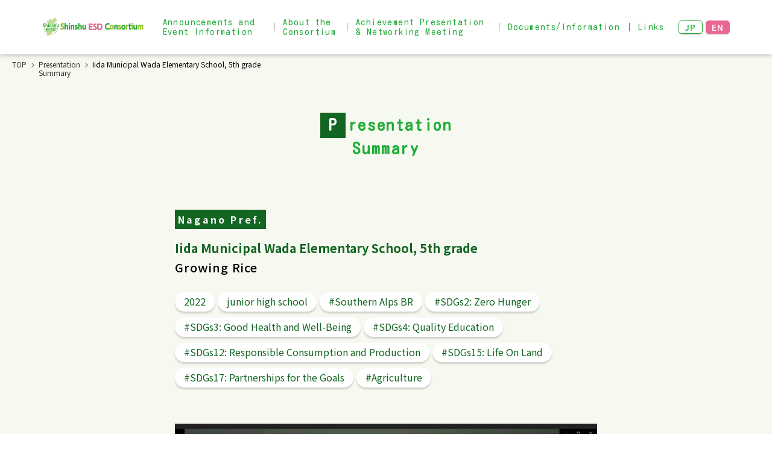

--- FILE ---
content_type: text/html; charset=UTF-8
request_url: https://esd-nagano.org/en/conference/detail/932/
body_size: 5696
content:
<!DOCTYPE html>
<html lang="ja">

<head>
    <meta charset="UTF-8" />
    <meta http-equiv="X-UA-Compatible" content="IE=edge" />
    <meta name="viewport" content="width=device-width,minimum-scale=1">
    <meta name="format-detection" content="telephone=no">
    <title>Iida Municipal Wada Elementary School, 5th grade | Shinshu ESD Consortium</title>
    <link rel="preconnect" href="https://fonts.googleapis.com">
    <link rel="preconnect" href="https://fonts.gstatic.com" crossorigin>
    <link href="https://fonts.googleapis.com/css2?family=Kosugi+Maru&family=Noto+Sans+JP:wght@400;500;700&display=swap" rel="stylesheet">
    <!-- <link rel="stylesheet" href="https://unpkg.com/swiper@9/swiper-bundle.min.css"/> -->
    <link rel="stylesheet" href="https://cdnjs.cloudflare.com/ajax/libs/Swiper/9.4.1/swiper-bundle.min.css"/>
    <link rel="stylesheet" href="https://cdnjs.cloudflare.com/ajax/libs/malihu-custom-scrollbar-plugin/3.1.5/jquery.mCustomScrollbar.min.css" />
    <link rel="stylesheet" type="text/css" href="https://esd-nagano.org/esd_wp/wp-content/themes/esd/css/style.css?ver=1.0.1" />
	<meta name='robots' content='max-image-preview:large' />
<link rel='stylesheet' id='wp-block-library-css' href='https://esd-nagano.org/esd_wp/wp-includes/css/dist/block-library/style.min.css?ver=6.4.7' type='text/css' media='all' />
<style id='classic-theme-styles-inline-css' type='text/css'>
/*! This file is auto-generated */
.wp-block-button__link{color:#fff;background-color:#32373c;border-radius:9999px;box-shadow:none;text-decoration:none;padding:calc(.667em + 2px) calc(1.333em + 2px);font-size:1.125em}.wp-block-file__button{background:#32373c;color:#fff;text-decoration:none}
</style>
<style id='global-styles-inline-css' type='text/css'>
body{--wp--preset--color--black: #000000;--wp--preset--color--cyan-bluish-gray: #abb8c3;--wp--preset--color--white: #ffffff;--wp--preset--color--pale-pink: #f78da7;--wp--preset--color--vivid-red: #cf2e2e;--wp--preset--color--luminous-vivid-orange: #ff6900;--wp--preset--color--luminous-vivid-amber: #fcb900;--wp--preset--color--light-green-cyan: #7bdcb5;--wp--preset--color--vivid-green-cyan: #00d084;--wp--preset--color--pale-cyan-blue: #8ed1fc;--wp--preset--color--vivid-cyan-blue: #0693e3;--wp--preset--color--vivid-purple: #9b51e0;--wp--preset--gradient--vivid-cyan-blue-to-vivid-purple: linear-gradient(135deg,rgba(6,147,227,1) 0%,rgb(155,81,224) 100%);--wp--preset--gradient--light-green-cyan-to-vivid-green-cyan: linear-gradient(135deg,rgb(122,220,180) 0%,rgb(0,208,130) 100%);--wp--preset--gradient--luminous-vivid-amber-to-luminous-vivid-orange: linear-gradient(135deg,rgba(252,185,0,1) 0%,rgba(255,105,0,1) 100%);--wp--preset--gradient--luminous-vivid-orange-to-vivid-red: linear-gradient(135deg,rgba(255,105,0,1) 0%,rgb(207,46,46) 100%);--wp--preset--gradient--very-light-gray-to-cyan-bluish-gray: linear-gradient(135deg,rgb(238,238,238) 0%,rgb(169,184,195) 100%);--wp--preset--gradient--cool-to-warm-spectrum: linear-gradient(135deg,rgb(74,234,220) 0%,rgb(151,120,209) 20%,rgb(207,42,186) 40%,rgb(238,44,130) 60%,rgb(251,105,98) 80%,rgb(254,248,76) 100%);--wp--preset--gradient--blush-light-purple: linear-gradient(135deg,rgb(255,206,236) 0%,rgb(152,150,240) 100%);--wp--preset--gradient--blush-bordeaux: linear-gradient(135deg,rgb(254,205,165) 0%,rgb(254,45,45) 50%,rgb(107,0,62) 100%);--wp--preset--gradient--luminous-dusk: linear-gradient(135deg,rgb(255,203,112) 0%,rgb(199,81,192) 50%,rgb(65,88,208) 100%);--wp--preset--gradient--pale-ocean: linear-gradient(135deg,rgb(255,245,203) 0%,rgb(182,227,212) 50%,rgb(51,167,181) 100%);--wp--preset--gradient--electric-grass: linear-gradient(135deg,rgb(202,248,128) 0%,rgb(113,206,126) 100%);--wp--preset--gradient--midnight: linear-gradient(135deg,rgb(2,3,129) 0%,rgb(40,116,252) 100%);--wp--preset--font-size--small: 13px;--wp--preset--font-size--medium: 20px;--wp--preset--font-size--large: 36px;--wp--preset--font-size--x-large: 42px;--wp--preset--spacing--20: 0.44rem;--wp--preset--spacing--30: 0.67rem;--wp--preset--spacing--40: 1rem;--wp--preset--spacing--50: 1.5rem;--wp--preset--spacing--60: 2.25rem;--wp--preset--spacing--70: 3.38rem;--wp--preset--spacing--80: 5.06rem;--wp--preset--shadow--natural: 6px 6px 9px rgba(0, 0, 0, 0.2);--wp--preset--shadow--deep: 12px 12px 50px rgba(0, 0, 0, 0.4);--wp--preset--shadow--sharp: 6px 6px 0px rgba(0, 0, 0, 0.2);--wp--preset--shadow--outlined: 6px 6px 0px -3px rgba(255, 255, 255, 1), 6px 6px rgba(0, 0, 0, 1);--wp--preset--shadow--crisp: 6px 6px 0px rgba(0, 0, 0, 1);}:where(.is-layout-flex){gap: 0.5em;}:where(.is-layout-grid){gap: 0.5em;}body .is-layout-flow > .alignleft{float: left;margin-inline-start: 0;margin-inline-end: 2em;}body .is-layout-flow > .alignright{float: right;margin-inline-start: 2em;margin-inline-end: 0;}body .is-layout-flow > .aligncenter{margin-left: auto !important;margin-right: auto !important;}body .is-layout-constrained > .alignleft{float: left;margin-inline-start: 0;margin-inline-end: 2em;}body .is-layout-constrained > .alignright{float: right;margin-inline-start: 2em;margin-inline-end: 0;}body .is-layout-constrained > .aligncenter{margin-left: auto !important;margin-right: auto !important;}body .is-layout-constrained > :where(:not(.alignleft):not(.alignright):not(.alignfull)){max-width: var(--wp--style--global--content-size);margin-left: auto !important;margin-right: auto !important;}body .is-layout-constrained > .alignwide{max-width: var(--wp--style--global--wide-size);}body .is-layout-flex{display: flex;}body .is-layout-flex{flex-wrap: wrap;align-items: center;}body .is-layout-flex > *{margin: 0;}body .is-layout-grid{display: grid;}body .is-layout-grid > *{margin: 0;}:where(.wp-block-columns.is-layout-flex){gap: 2em;}:where(.wp-block-columns.is-layout-grid){gap: 2em;}:where(.wp-block-post-template.is-layout-flex){gap: 1.25em;}:where(.wp-block-post-template.is-layout-grid){gap: 1.25em;}.has-black-color{color: var(--wp--preset--color--black) !important;}.has-cyan-bluish-gray-color{color: var(--wp--preset--color--cyan-bluish-gray) !important;}.has-white-color{color: var(--wp--preset--color--white) !important;}.has-pale-pink-color{color: var(--wp--preset--color--pale-pink) !important;}.has-vivid-red-color{color: var(--wp--preset--color--vivid-red) !important;}.has-luminous-vivid-orange-color{color: var(--wp--preset--color--luminous-vivid-orange) !important;}.has-luminous-vivid-amber-color{color: var(--wp--preset--color--luminous-vivid-amber) !important;}.has-light-green-cyan-color{color: var(--wp--preset--color--light-green-cyan) !important;}.has-vivid-green-cyan-color{color: var(--wp--preset--color--vivid-green-cyan) !important;}.has-pale-cyan-blue-color{color: var(--wp--preset--color--pale-cyan-blue) !important;}.has-vivid-cyan-blue-color{color: var(--wp--preset--color--vivid-cyan-blue) !important;}.has-vivid-purple-color{color: var(--wp--preset--color--vivid-purple) !important;}.has-black-background-color{background-color: var(--wp--preset--color--black) !important;}.has-cyan-bluish-gray-background-color{background-color: var(--wp--preset--color--cyan-bluish-gray) !important;}.has-white-background-color{background-color: var(--wp--preset--color--white) !important;}.has-pale-pink-background-color{background-color: var(--wp--preset--color--pale-pink) !important;}.has-vivid-red-background-color{background-color: var(--wp--preset--color--vivid-red) !important;}.has-luminous-vivid-orange-background-color{background-color: var(--wp--preset--color--luminous-vivid-orange) !important;}.has-luminous-vivid-amber-background-color{background-color: var(--wp--preset--color--luminous-vivid-amber) !important;}.has-light-green-cyan-background-color{background-color: var(--wp--preset--color--light-green-cyan) !important;}.has-vivid-green-cyan-background-color{background-color: var(--wp--preset--color--vivid-green-cyan) !important;}.has-pale-cyan-blue-background-color{background-color: var(--wp--preset--color--pale-cyan-blue) !important;}.has-vivid-cyan-blue-background-color{background-color: var(--wp--preset--color--vivid-cyan-blue) !important;}.has-vivid-purple-background-color{background-color: var(--wp--preset--color--vivid-purple) !important;}.has-black-border-color{border-color: var(--wp--preset--color--black) !important;}.has-cyan-bluish-gray-border-color{border-color: var(--wp--preset--color--cyan-bluish-gray) !important;}.has-white-border-color{border-color: var(--wp--preset--color--white) !important;}.has-pale-pink-border-color{border-color: var(--wp--preset--color--pale-pink) !important;}.has-vivid-red-border-color{border-color: var(--wp--preset--color--vivid-red) !important;}.has-luminous-vivid-orange-border-color{border-color: var(--wp--preset--color--luminous-vivid-orange) !important;}.has-luminous-vivid-amber-border-color{border-color: var(--wp--preset--color--luminous-vivid-amber) !important;}.has-light-green-cyan-border-color{border-color: var(--wp--preset--color--light-green-cyan) !important;}.has-vivid-green-cyan-border-color{border-color: var(--wp--preset--color--vivid-green-cyan) !important;}.has-pale-cyan-blue-border-color{border-color: var(--wp--preset--color--pale-cyan-blue) !important;}.has-vivid-cyan-blue-border-color{border-color: var(--wp--preset--color--vivid-cyan-blue) !important;}.has-vivid-purple-border-color{border-color: var(--wp--preset--color--vivid-purple) !important;}.has-vivid-cyan-blue-to-vivid-purple-gradient-background{background: var(--wp--preset--gradient--vivid-cyan-blue-to-vivid-purple) !important;}.has-light-green-cyan-to-vivid-green-cyan-gradient-background{background: var(--wp--preset--gradient--light-green-cyan-to-vivid-green-cyan) !important;}.has-luminous-vivid-amber-to-luminous-vivid-orange-gradient-background{background: var(--wp--preset--gradient--luminous-vivid-amber-to-luminous-vivid-orange) !important;}.has-luminous-vivid-orange-to-vivid-red-gradient-background{background: var(--wp--preset--gradient--luminous-vivid-orange-to-vivid-red) !important;}.has-very-light-gray-to-cyan-bluish-gray-gradient-background{background: var(--wp--preset--gradient--very-light-gray-to-cyan-bluish-gray) !important;}.has-cool-to-warm-spectrum-gradient-background{background: var(--wp--preset--gradient--cool-to-warm-spectrum) !important;}.has-blush-light-purple-gradient-background{background: var(--wp--preset--gradient--blush-light-purple) !important;}.has-blush-bordeaux-gradient-background{background: var(--wp--preset--gradient--blush-bordeaux) !important;}.has-luminous-dusk-gradient-background{background: var(--wp--preset--gradient--luminous-dusk) !important;}.has-pale-ocean-gradient-background{background: var(--wp--preset--gradient--pale-ocean) !important;}.has-electric-grass-gradient-background{background: var(--wp--preset--gradient--electric-grass) !important;}.has-midnight-gradient-background{background: var(--wp--preset--gradient--midnight) !important;}.has-small-font-size{font-size: var(--wp--preset--font-size--small) !important;}.has-medium-font-size{font-size: var(--wp--preset--font-size--medium) !important;}.has-large-font-size{font-size: var(--wp--preset--font-size--large) !important;}.has-x-large-font-size{font-size: var(--wp--preset--font-size--x-large) !important;}
.wp-block-navigation a:where(:not(.wp-element-button)){color: inherit;}
:where(.wp-block-post-template.is-layout-flex){gap: 1.25em;}:where(.wp-block-post-template.is-layout-grid){gap: 1.25em;}
:where(.wp-block-columns.is-layout-flex){gap: 2em;}:where(.wp-block-columns.is-layout-grid){gap: 2em;}
.wp-block-pullquote{font-size: 1.5em;line-height: 1.6;}
</style>
<link rel='stylesheet' id='bogo-css' href='https://esd-nagano.org/esd_wp/wp-content/plugins/bogo/includes/css/style.css?ver=3.7' type='text/css' media='all' />
<link rel='stylesheet' id='contact-form-7-css' href='https://esd-nagano.org/esd_wp/wp-content/plugins/contact-form-7/includes/css/styles.css?ver=5.8.7' type='text/css' media='all' />
<link rel="EditURI" type="application/rsd+xml" title="RSD" href="https://esd-nagano.org/esd_wp/xmlrpc.php?rsd" />
<link rel='shortlink' href='https://esd-nagano.org/en/?p=932' />
<link rel="canonical" href="https://esd-nagano.org/en/conference/detail/932/" />
<link rel="icon" href="https://esd-nagano.org/esd_wp/wp-content/uploads/2024/05/favicon.png" sizes="32x32" />
<link rel="icon" href="https://esd-nagano.org/esd_wp/wp-content/uploads/2024/05/favicon.png" sizes="192x192" />
<link rel="apple-touch-icon" href="https://esd-nagano.org/esd_wp/wp-content/uploads/2024/05/favicon.png" />
<meta name="msapplication-TileImage" content="https://esd-nagano.org/esd_wp/wp-content/uploads/2024/05/favicon.png" />
		<style type="text/css" id="wp-custom-css">
			.grecaptcha-badge { visibility: hidden; }		</style>
			
<!-- Google tag (gtag.js) -->
<script async src="https://www.googletagmanager.com/gtag/js?id=G-BVF452ENJC"></script>
<script>
  window.dataLayer = window.dataLayer || [];
  function gtag(){dataLayer.push(arguments);}
  gtag('js', new Date());

  gtag('config', 'G-BVF452ENJC');
</script>

</head>

<body class="sub en_US  conference_post single">
    <div class="loading"></div>
    <header>
        <div class="content">
                        <a class="logo en" href="https://esd-nagano.org/en">
                <img src="https://esd-nagano.org/esd_wp/wp-content/themes/esd/images/logo_en.png" alt="Shinshu ESD Consortium">
            </a>
                        <nav>
                <ul class="main">
    <li>
        <a class="btn" href="https://esd-nagano.org/en/news/">Announcements and Event Information</a>
    </li>
    <li class="has_sub">
        <a class="btn" href="javascript:void(0)">About the Consortium</a>
        <div class="sub">
            <ul>
                <li>
                    <a href="https://esd-nagano.org/en/coming-soon/" class="btn">
                        About the Consortium
                    </a>
                </li>
                <li>
                    <a href="https://esd-nagano.org/en/consortium/guide/" class="btn">
                        Admission Process
                    </a>
                </li>
            </ul>
        </div>
    </li>
    <li class="has_sub">
        <a class="btn" href="javascript:void(0)">Achievement Presentation &#038; Networking Meeting</a>
        <div class="sub">
            <ul>
                <li>
                    <a href="https://esd-nagano.org/en/conference/introduction/2024/" class="btn">
                        Achievement Presentation &#038; Networking Meeting
                    </a>
                </li>
                <li>
                    <a href="https://esd-nagano.org/en/conference" class="btn">
                        Narrow search for practical examples
                    </a>
                </li>
            </ul>
        </div>
    </li>
    <li>
        <a class="btn" href="https://esd-nagano.org/en/document">Documents/Information</a>
    </li>
    <li>
        <a class="btn" href="https://esd-nagano.org/en/link">Links</a>
    </li>
</ul>
<div class="links sp">
    <a href="https://esd-nagano.org/en/contact/" class="btn">Contact</a>
    <a href="https://www.shinshu-u.ac.jp/faculty/education/english/" target="_blank" class="btn">Privacy policy</a>
</div>
<div class="search sp">
    <span class="s_title">発表校　キーワード検索</span>
    <form method="post" action="https://esd-nagano.org/en/conference/?search">
        <div class="text">
            <input name="keyword" type="text">
        </div>
        <button type="submit">
            検　索
        </button>
    </form>
</div>
<div class="to_search sp">
    <a href="https://esd-nagano.org/en/conference/" class="btn">
        絞り込み検索はこちら
    </a>
</div>            </nav>
            <div class="lang">
                                <a href="https://esd-nagano.org/en/conference/detail/932/" class="btn ">JP</a>
                <a href="https://esd-nagano.org/en/conference/detail/932/" class="btn active">EN</a>
            </div>
            <div class="menu_btn_wrap">
                <a href="javascript:void(0);" class="menu_btn">
                    <div class="lines">
                        <span></span>
                        <span></span>
                        <span></span>
                    </div>
                </a>
            </div>
        </div>
    </header>
    <div class="main_wrap">
        <main>
                        <div class="breadcrumb">
                <ul><li><a href="https://esd-nagano.org/en"><span>TOP</span></a></li><li>  <a href=""><span>Presentation<br>Summary</span></a></li><li><span>Iida Municipal Wada Elementary School, 5th grade</span></li></ul>            </div>
            <div class="sub_main_visual">
                                <div class="h_title01">
                    <span>P</span>resentation<br>Summary                </div>
                            </div>
            <section class="sec_conference single">
    <div class="container">
        <div class="content">
                        <div class="pref">
                <span>Nagano Pref.</span>
            </div>
                        <h1>
                Iida Municipal Wada Elementary School, 5th grade            </h1>
            <div class="sub_title">
                <p>
                    Growing Rice                </p>
            </div>
                        <div class="keyword">
                                <span>2022</span>
                                <span>junior high school</span>
                                <span>#Southern Alps BR</span>
                                <span>#SDGs2: Zero Hunger</span>
                                <span>#SDGs3: Good Health and Well-Being</span>
                                <span>#SDGs4: Quality Education</span>
                                <span>#SDGs12: Responsible Consumption and Production</span>
                                <span>#SDGs15: Life On Land</span>
                                <span>#SDGs17: Partnerships for the Goals</span>
                                <span>#Agriculture</span>
                            </div>
                                    <div class="image">
                <img src="https://esd-nagano.org/esd_wp/wp-content/uploads/2024/02/1-2和田小学校.jpg" alt="">
            </div>
                                    <div class="base_content">
                <p>Every year, fifth graders engage in rice growing as part of our comprehensive study. In April, fifth-graders who are “looking forward to rice growing” and “learning how to do it” encountered the challenges facing Shonai plains in their study of rice-growing regions in social studies, and earnestly created the theme of rice growing to protect Japanese rice. We are learning more about what we can do, and what we can do now, while making use of the experience of rice growing with community people.</p>
            </div>
                                    <div class="files">
                <ul>
                    <li>
                        <a href="https://esd-nagano.org/esd_wp/wp-content/uploads/2024/02/実践記録1-2_和田小第5学年.pdf" class="btn pdf " target="_blank" rel="noopener">
                            Activity Report                        </a>
                    </li>
                                        <li class="expired">
                        <a href="" class="btn youtube no_data" target="_blank" rel="noopener">
                            Presentation<br>Video    
                        </a>
                    </li>
                    <li>
                        <a href="" class="btn pdf no_data" target="_blank" rel="noopener">
                            Presentation<br>Overview                        </a>
                    </li>
                    <li>
                        <a href="https://esd-nagano.org/esd_wp/wp-content/uploads/2024/02/感想1-2_和田小学校.pdf" class="btn pdf " target="_blank" rel="noopener">
                            Impressions                        </a>
                    </li>
                                    </ul>
            </div>

            <div class="to_list">
                <a href="https://esd-nagano.org/en/conference?search" class="btn btn_rev">
                    Return to search results                </a>
            </div>
        </div>
    </div>
</section>
		</main>
    </div>
    <footer>
        <div class="container">
    <a href="javascript:void(0);" class="to_top">
        <img decoding="async" src="https://esd-nagano.org/esd_wp/wp-content/themes/esd/images/to_top.svg" alt="">
    </a>
    <div class="content">
        <div class="info">
            <div class="logo">
                <img decoding="async" src="https://esd-nagano.org/esd_wp/wp-content/themes/esd/images/logo_en.png" alt="信州ESDコンソーシアム">
            </div>
            <div class="address">
                <span>
                    Shinshu University Faculty of Education Shinshu ESD Consortium Office
                </span>
                <span>
                    6-Ro Nishi Nagano, Nagano, Nagano 380-8544, Japan<br>
                    TEL 026-238-4034
                </span>
            </div>
        </div>
        <div class="links">
            <a href="https://esd-nagano.org/en/contact">Contact</a>
            <a href="https://www.shinshu-u.ac.jp/faculty/education/english/" target="_blank">Privacy Policy</a>
        </div>
    </div>
</div>
<div class="copyright">
    Copyright &copy; Shinshu ESD Consortium All Rights Reserved
</div>    </footer>
    <script src="https://ajax.googleapis.com/ajax/libs/jquery/3.4.0/jquery.min.js"></script>
    <script src="https://cdnjs.cloudflare.com/ajax/libs/jquery-easing/1.4.1/jquery.easing.min.js"></script>
    <!-- <script src="https://unpkg.com/swiper@9/swiper-bundle.min.js"></script> -->
    <script src="https://cdnjs.cloudflare.com/ajax/libs/Swiper/9.4.1/swiper-bundle.min.js"></script>
	<script src="https://cdnjs.cloudflare.com/ajax/libs/trunk8/1.3.3/trunk8.min.js"></script>
    <script src="https://cdnjs.cloudflare.com/ajax/libs/malihu-custom-scrollbar-plugin/3.1.5/jquery.mCustomScrollbar.min.js" ></script>
    <script src="https://esd-nagano.org/esd_wp/wp-content/themes/esd/js/contact_form_7.js"></script>
    <script src="https://esd-nagano.org/esd_wp/wp-content/themes/esd/js/setting.js?ver=0.0.1"></script>
	<script type="text/javascript" src="https://esd-nagano.org/esd_wp/wp-content/plugins/contact-form-7/includes/swv/js/index.js?ver=5.8.7" id="swv-js"></script>
<script type="text/javascript" id="contact-form-7-js-extra">
/* <![CDATA[ */
var wpcf7 = {"api":{"root":"https:\/\/esd-nagano.org\/en\/wp-json\/","namespace":"contact-form-7\/v1"}};
/* ]]> */
</script>
<script type="text/javascript" src="https://esd-nagano.org/esd_wp/wp-content/plugins/contact-form-7/includes/js/index.js?ver=5.8.7" id="contact-form-7-js"></script>
<script type="text/javascript" src="https://www.google.com/recaptcha/api.js?render=6LeuGHEdAAAAANJclSXHUG6CRw9ci0amdbtvL0hC&amp;ver=3.0" id="google-recaptcha-js"></script>
<script type="text/javascript" src="https://esd-nagano.org/esd_wp/wp-includes/js/dist/vendor/wp-polyfill-inert.min.js?ver=3.1.2" id="wp-polyfill-inert-js"></script>
<script type="text/javascript" src="https://esd-nagano.org/esd_wp/wp-includes/js/dist/vendor/regenerator-runtime.min.js?ver=0.14.0" id="regenerator-runtime-js"></script>
<script type="text/javascript" src="https://esd-nagano.org/esd_wp/wp-includes/js/dist/vendor/wp-polyfill.min.js?ver=3.15.0" id="wp-polyfill-js"></script>
<script type="text/javascript" id="wpcf7-recaptcha-js-extra">
/* <![CDATA[ */
var wpcf7_recaptcha = {"sitekey":"6LeuGHEdAAAAANJclSXHUG6CRw9ci0amdbtvL0hC","actions":{"homepage":"homepage","contactform":"contactform"}};
/* ]]> */
</script>
<script type="text/javascript" src="https://esd-nagano.org/esd_wp/wp-content/plugins/contact-form-7/modules/recaptcha/index.js?ver=5.8.7" id="wpcf7-recaptcha-js"></script>
</body>

</html>

--- FILE ---
content_type: text/html; charset=utf-8
request_url: https://www.google.com/recaptcha/api2/anchor?ar=1&k=6LeuGHEdAAAAANJclSXHUG6CRw9ci0amdbtvL0hC&co=aHR0cHM6Ly9lc2QtbmFnYW5vLm9yZzo0NDM.&hl=en&v=N67nZn4AqZkNcbeMu4prBgzg&size=invisible&anchor-ms=20000&execute-ms=30000&cb=qz4820sqe09s
body_size: 49785
content:
<!DOCTYPE HTML><html dir="ltr" lang="en"><head><meta http-equiv="Content-Type" content="text/html; charset=UTF-8">
<meta http-equiv="X-UA-Compatible" content="IE=edge">
<title>reCAPTCHA</title>
<style type="text/css">
/* cyrillic-ext */
@font-face {
  font-family: 'Roboto';
  font-style: normal;
  font-weight: 400;
  font-stretch: 100%;
  src: url(//fonts.gstatic.com/s/roboto/v48/KFO7CnqEu92Fr1ME7kSn66aGLdTylUAMa3GUBHMdazTgWw.woff2) format('woff2');
  unicode-range: U+0460-052F, U+1C80-1C8A, U+20B4, U+2DE0-2DFF, U+A640-A69F, U+FE2E-FE2F;
}
/* cyrillic */
@font-face {
  font-family: 'Roboto';
  font-style: normal;
  font-weight: 400;
  font-stretch: 100%;
  src: url(//fonts.gstatic.com/s/roboto/v48/KFO7CnqEu92Fr1ME7kSn66aGLdTylUAMa3iUBHMdazTgWw.woff2) format('woff2');
  unicode-range: U+0301, U+0400-045F, U+0490-0491, U+04B0-04B1, U+2116;
}
/* greek-ext */
@font-face {
  font-family: 'Roboto';
  font-style: normal;
  font-weight: 400;
  font-stretch: 100%;
  src: url(//fonts.gstatic.com/s/roboto/v48/KFO7CnqEu92Fr1ME7kSn66aGLdTylUAMa3CUBHMdazTgWw.woff2) format('woff2');
  unicode-range: U+1F00-1FFF;
}
/* greek */
@font-face {
  font-family: 'Roboto';
  font-style: normal;
  font-weight: 400;
  font-stretch: 100%;
  src: url(//fonts.gstatic.com/s/roboto/v48/KFO7CnqEu92Fr1ME7kSn66aGLdTylUAMa3-UBHMdazTgWw.woff2) format('woff2');
  unicode-range: U+0370-0377, U+037A-037F, U+0384-038A, U+038C, U+038E-03A1, U+03A3-03FF;
}
/* math */
@font-face {
  font-family: 'Roboto';
  font-style: normal;
  font-weight: 400;
  font-stretch: 100%;
  src: url(//fonts.gstatic.com/s/roboto/v48/KFO7CnqEu92Fr1ME7kSn66aGLdTylUAMawCUBHMdazTgWw.woff2) format('woff2');
  unicode-range: U+0302-0303, U+0305, U+0307-0308, U+0310, U+0312, U+0315, U+031A, U+0326-0327, U+032C, U+032F-0330, U+0332-0333, U+0338, U+033A, U+0346, U+034D, U+0391-03A1, U+03A3-03A9, U+03B1-03C9, U+03D1, U+03D5-03D6, U+03F0-03F1, U+03F4-03F5, U+2016-2017, U+2034-2038, U+203C, U+2040, U+2043, U+2047, U+2050, U+2057, U+205F, U+2070-2071, U+2074-208E, U+2090-209C, U+20D0-20DC, U+20E1, U+20E5-20EF, U+2100-2112, U+2114-2115, U+2117-2121, U+2123-214F, U+2190, U+2192, U+2194-21AE, U+21B0-21E5, U+21F1-21F2, U+21F4-2211, U+2213-2214, U+2216-22FF, U+2308-230B, U+2310, U+2319, U+231C-2321, U+2336-237A, U+237C, U+2395, U+239B-23B7, U+23D0, U+23DC-23E1, U+2474-2475, U+25AF, U+25B3, U+25B7, U+25BD, U+25C1, U+25CA, U+25CC, U+25FB, U+266D-266F, U+27C0-27FF, U+2900-2AFF, U+2B0E-2B11, U+2B30-2B4C, U+2BFE, U+3030, U+FF5B, U+FF5D, U+1D400-1D7FF, U+1EE00-1EEFF;
}
/* symbols */
@font-face {
  font-family: 'Roboto';
  font-style: normal;
  font-weight: 400;
  font-stretch: 100%;
  src: url(//fonts.gstatic.com/s/roboto/v48/KFO7CnqEu92Fr1ME7kSn66aGLdTylUAMaxKUBHMdazTgWw.woff2) format('woff2');
  unicode-range: U+0001-000C, U+000E-001F, U+007F-009F, U+20DD-20E0, U+20E2-20E4, U+2150-218F, U+2190, U+2192, U+2194-2199, U+21AF, U+21E6-21F0, U+21F3, U+2218-2219, U+2299, U+22C4-22C6, U+2300-243F, U+2440-244A, U+2460-24FF, U+25A0-27BF, U+2800-28FF, U+2921-2922, U+2981, U+29BF, U+29EB, U+2B00-2BFF, U+4DC0-4DFF, U+FFF9-FFFB, U+10140-1018E, U+10190-1019C, U+101A0, U+101D0-101FD, U+102E0-102FB, U+10E60-10E7E, U+1D2C0-1D2D3, U+1D2E0-1D37F, U+1F000-1F0FF, U+1F100-1F1AD, U+1F1E6-1F1FF, U+1F30D-1F30F, U+1F315, U+1F31C, U+1F31E, U+1F320-1F32C, U+1F336, U+1F378, U+1F37D, U+1F382, U+1F393-1F39F, U+1F3A7-1F3A8, U+1F3AC-1F3AF, U+1F3C2, U+1F3C4-1F3C6, U+1F3CA-1F3CE, U+1F3D4-1F3E0, U+1F3ED, U+1F3F1-1F3F3, U+1F3F5-1F3F7, U+1F408, U+1F415, U+1F41F, U+1F426, U+1F43F, U+1F441-1F442, U+1F444, U+1F446-1F449, U+1F44C-1F44E, U+1F453, U+1F46A, U+1F47D, U+1F4A3, U+1F4B0, U+1F4B3, U+1F4B9, U+1F4BB, U+1F4BF, U+1F4C8-1F4CB, U+1F4D6, U+1F4DA, U+1F4DF, U+1F4E3-1F4E6, U+1F4EA-1F4ED, U+1F4F7, U+1F4F9-1F4FB, U+1F4FD-1F4FE, U+1F503, U+1F507-1F50B, U+1F50D, U+1F512-1F513, U+1F53E-1F54A, U+1F54F-1F5FA, U+1F610, U+1F650-1F67F, U+1F687, U+1F68D, U+1F691, U+1F694, U+1F698, U+1F6AD, U+1F6B2, U+1F6B9-1F6BA, U+1F6BC, U+1F6C6-1F6CF, U+1F6D3-1F6D7, U+1F6E0-1F6EA, U+1F6F0-1F6F3, U+1F6F7-1F6FC, U+1F700-1F7FF, U+1F800-1F80B, U+1F810-1F847, U+1F850-1F859, U+1F860-1F887, U+1F890-1F8AD, U+1F8B0-1F8BB, U+1F8C0-1F8C1, U+1F900-1F90B, U+1F93B, U+1F946, U+1F984, U+1F996, U+1F9E9, U+1FA00-1FA6F, U+1FA70-1FA7C, U+1FA80-1FA89, U+1FA8F-1FAC6, U+1FACE-1FADC, U+1FADF-1FAE9, U+1FAF0-1FAF8, U+1FB00-1FBFF;
}
/* vietnamese */
@font-face {
  font-family: 'Roboto';
  font-style: normal;
  font-weight: 400;
  font-stretch: 100%;
  src: url(//fonts.gstatic.com/s/roboto/v48/KFO7CnqEu92Fr1ME7kSn66aGLdTylUAMa3OUBHMdazTgWw.woff2) format('woff2');
  unicode-range: U+0102-0103, U+0110-0111, U+0128-0129, U+0168-0169, U+01A0-01A1, U+01AF-01B0, U+0300-0301, U+0303-0304, U+0308-0309, U+0323, U+0329, U+1EA0-1EF9, U+20AB;
}
/* latin-ext */
@font-face {
  font-family: 'Roboto';
  font-style: normal;
  font-weight: 400;
  font-stretch: 100%;
  src: url(//fonts.gstatic.com/s/roboto/v48/KFO7CnqEu92Fr1ME7kSn66aGLdTylUAMa3KUBHMdazTgWw.woff2) format('woff2');
  unicode-range: U+0100-02BA, U+02BD-02C5, U+02C7-02CC, U+02CE-02D7, U+02DD-02FF, U+0304, U+0308, U+0329, U+1D00-1DBF, U+1E00-1E9F, U+1EF2-1EFF, U+2020, U+20A0-20AB, U+20AD-20C0, U+2113, U+2C60-2C7F, U+A720-A7FF;
}
/* latin */
@font-face {
  font-family: 'Roboto';
  font-style: normal;
  font-weight: 400;
  font-stretch: 100%;
  src: url(//fonts.gstatic.com/s/roboto/v48/KFO7CnqEu92Fr1ME7kSn66aGLdTylUAMa3yUBHMdazQ.woff2) format('woff2');
  unicode-range: U+0000-00FF, U+0131, U+0152-0153, U+02BB-02BC, U+02C6, U+02DA, U+02DC, U+0304, U+0308, U+0329, U+2000-206F, U+20AC, U+2122, U+2191, U+2193, U+2212, U+2215, U+FEFF, U+FFFD;
}
/* cyrillic-ext */
@font-face {
  font-family: 'Roboto';
  font-style: normal;
  font-weight: 500;
  font-stretch: 100%;
  src: url(//fonts.gstatic.com/s/roboto/v48/KFO7CnqEu92Fr1ME7kSn66aGLdTylUAMa3GUBHMdazTgWw.woff2) format('woff2');
  unicode-range: U+0460-052F, U+1C80-1C8A, U+20B4, U+2DE0-2DFF, U+A640-A69F, U+FE2E-FE2F;
}
/* cyrillic */
@font-face {
  font-family: 'Roboto';
  font-style: normal;
  font-weight: 500;
  font-stretch: 100%;
  src: url(//fonts.gstatic.com/s/roboto/v48/KFO7CnqEu92Fr1ME7kSn66aGLdTylUAMa3iUBHMdazTgWw.woff2) format('woff2');
  unicode-range: U+0301, U+0400-045F, U+0490-0491, U+04B0-04B1, U+2116;
}
/* greek-ext */
@font-face {
  font-family: 'Roboto';
  font-style: normal;
  font-weight: 500;
  font-stretch: 100%;
  src: url(//fonts.gstatic.com/s/roboto/v48/KFO7CnqEu92Fr1ME7kSn66aGLdTylUAMa3CUBHMdazTgWw.woff2) format('woff2');
  unicode-range: U+1F00-1FFF;
}
/* greek */
@font-face {
  font-family: 'Roboto';
  font-style: normal;
  font-weight: 500;
  font-stretch: 100%;
  src: url(//fonts.gstatic.com/s/roboto/v48/KFO7CnqEu92Fr1ME7kSn66aGLdTylUAMa3-UBHMdazTgWw.woff2) format('woff2');
  unicode-range: U+0370-0377, U+037A-037F, U+0384-038A, U+038C, U+038E-03A1, U+03A3-03FF;
}
/* math */
@font-face {
  font-family: 'Roboto';
  font-style: normal;
  font-weight: 500;
  font-stretch: 100%;
  src: url(//fonts.gstatic.com/s/roboto/v48/KFO7CnqEu92Fr1ME7kSn66aGLdTylUAMawCUBHMdazTgWw.woff2) format('woff2');
  unicode-range: U+0302-0303, U+0305, U+0307-0308, U+0310, U+0312, U+0315, U+031A, U+0326-0327, U+032C, U+032F-0330, U+0332-0333, U+0338, U+033A, U+0346, U+034D, U+0391-03A1, U+03A3-03A9, U+03B1-03C9, U+03D1, U+03D5-03D6, U+03F0-03F1, U+03F4-03F5, U+2016-2017, U+2034-2038, U+203C, U+2040, U+2043, U+2047, U+2050, U+2057, U+205F, U+2070-2071, U+2074-208E, U+2090-209C, U+20D0-20DC, U+20E1, U+20E5-20EF, U+2100-2112, U+2114-2115, U+2117-2121, U+2123-214F, U+2190, U+2192, U+2194-21AE, U+21B0-21E5, U+21F1-21F2, U+21F4-2211, U+2213-2214, U+2216-22FF, U+2308-230B, U+2310, U+2319, U+231C-2321, U+2336-237A, U+237C, U+2395, U+239B-23B7, U+23D0, U+23DC-23E1, U+2474-2475, U+25AF, U+25B3, U+25B7, U+25BD, U+25C1, U+25CA, U+25CC, U+25FB, U+266D-266F, U+27C0-27FF, U+2900-2AFF, U+2B0E-2B11, U+2B30-2B4C, U+2BFE, U+3030, U+FF5B, U+FF5D, U+1D400-1D7FF, U+1EE00-1EEFF;
}
/* symbols */
@font-face {
  font-family: 'Roboto';
  font-style: normal;
  font-weight: 500;
  font-stretch: 100%;
  src: url(//fonts.gstatic.com/s/roboto/v48/KFO7CnqEu92Fr1ME7kSn66aGLdTylUAMaxKUBHMdazTgWw.woff2) format('woff2');
  unicode-range: U+0001-000C, U+000E-001F, U+007F-009F, U+20DD-20E0, U+20E2-20E4, U+2150-218F, U+2190, U+2192, U+2194-2199, U+21AF, U+21E6-21F0, U+21F3, U+2218-2219, U+2299, U+22C4-22C6, U+2300-243F, U+2440-244A, U+2460-24FF, U+25A0-27BF, U+2800-28FF, U+2921-2922, U+2981, U+29BF, U+29EB, U+2B00-2BFF, U+4DC0-4DFF, U+FFF9-FFFB, U+10140-1018E, U+10190-1019C, U+101A0, U+101D0-101FD, U+102E0-102FB, U+10E60-10E7E, U+1D2C0-1D2D3, U+1D2E0-1D37F, U+1F000-1F0FF, U+1F100-1F1AD, U+1F1E6-1F1FF, U+1F30D-1F30F, U+1F315, U+1F31C, U+1F31E, U+1F320-1F32C, U+1F336, U+1F378, U+1F37D, U+1F382, U+1F393-1F39F, U+1F3A7-1F3A8, U+1F3AC-1F3AF, U+1F3C2, U+1F3C4-1F3C6, U+1F3CA-1F3CE, U+1F3D4-1F3E0, U+1F3ED, U+1F3F1-1F3F3, U+1F3F5-1F3F7, U+1F408, U+1F415, U+1F41F, U+1F426, U+1F43F, U+1F441-1F442, U+1F444, U+1F446-1F449, U+1F44C-1F44E, U+1F453, U+1F46A, U+1F47D, U+1F4A3, U+1F4B0, U+1F4B3, U+1F4B9, U+1F4BB, U+1F4BF, U+1F4C8-1F4CB, U+1F4D6, U+1F4DA, U+1F4DF, U+1F4E3-1F4E6, U+1F4EA-1F4ED, U+1F4F7, U+1F4F9-1F4FB, U+1F4FD-1F4FE, U+1F503, U+1F507-1F50B, U+1F50D, U+1F512-1F513, U+1F53E-1F54A, U+1F54F-1F5FA, U+1F610, U+1F650-1F67F, U+1F687, U+1F68D, U+1F691, U+1F694, U+1F698, U+1F6AD, U+1F6B2, U+1F6B9-1F6BA, U+1F6BC, U+1F6C6-1F6CF, U+1F6D3-1F6D7, U+1F6E0-1F6EA, U+1F6F0-1F6F3, U+1F6F7-1F6FC, U+1F700-1F7FF, U+1F800-1F80B, U+1F810-1F847, U+1F850-1F859, U+1F860-1F887, U+1F890-1F8AD, U+1F8B0-1F8BB, U+1F8C0-1F8C1, U+1F900-1F90B, U+1F93B, U+1F946, U+1F984, U+1F996, U+1F9E9, U+1FA00-1FA6F, U+1FA70-1FA7C, U+1FA80-1FA89, U+1FA8F-1FAC6, U+1FACE-1FADC, U+1FADF-1FAE9, U+1FAF0-1FAF8, U+1FB00-1FBFF;
}
/* vietnamese */
@font-face {
  font-family: 'Roboto';
  font-style: normal;
  font-weight: 500;
  font-stretch: 100%;
  src: url(//fonts.gstatic.com/s/roboto/v48/KFO7CnqEu92Fr1ME7kSn66aGLdTylUAMa3OUBHMdazTgWw.woff2) format('woff2');
  unicode-range: U+0102-0103, U+0110-0111, U+0128-0129, U+0168-0169, U+01A0-01A1, U+01AF-01B0, U+0300-0301, U+0303-0304, U+0308-0309, U+0323, U+0329, U+1EA0-1EF9, U+20AB;
}
/* latin-ext */
@font-face {
  font-family: 'Roboto';
  font-style: normal;
  font-weight: 500;
  font-stretch: 100%;
  src: url(//fonts.gstatic.com/s/roboto/v48/KFO7CnqEu92Fr1ME7kSn66aGLdTylUAMa3KUBHMdazTgWw.woff2) format('woff2');
  unicode-range: U+0100-02BA, U+02BD-02C5, U+02C7-02CC, U+02CE-02D7, U+02DD-02FF, U+0304, U+0308, U+0329, U+1D00-1DBF, U+1E00-1E9F, U+1EF2-1EFF, U+2020, U+20A0-20AB, U+20AD-20C0, U+2113, U+2C60-2C7F, U+A720-A7FF;
}
/* latin */
@font-face {
  font-family: 'Roboto';
  font-style: normal;
  font-weight: 500;
  font-stretch: 100%;
  src: url(//fonts.gstatic.com/s/roboto/v48/KFO7CnqEu92Fr1ME7kSn66aGLdTylUAMa3yUBHMdazQ.woff2) format('woff2');
  unicode-range: U+0000-00FF, U+0131, U+0152-0153, U+02BB-02BC, U+02C6, U+02DA, U+02DC, U+0304, U+0308, U+0329, U+2000-206F, U+20AC, U+2122, U+2191, U+2193, U+2212, U+2215, U+FEFF, U+FFFD;
}
/* cyrillic-ext */
@font-face {
  font-family: 'Roboto';
  font-style: normal;
  font-weight: 900;
  font-stretch: 100%;
  src: url(//fonts.gstatic.com/s/roboto/v48/KFO7CnqEu92Fr1ME7kSn66aGLdTylUAMa3GUBHMdazTgWw.woff2) format('woff2');
  unicode-range: U+0460-052F, U+1C80-1C8A, U+20B4, U+2DE0-2DFF, U+A640-A69F, U+FE2E-FE2F;
}
/* cyrillic */
@font-face {
  font-family: 'Roboto';
  font-style: normal;
  font-weight: 900;
  font-stretch: 100%;
  src: url(//fonts.gstatic.com/s/roboto/v48/KFO7CnqEu92Fr1ME7kSn66aGLdTylUAMa3iUBHMdazTgWw.woff2) format('woff2');
  unicode-range: U+0301, U+0400-045F, U+0490-0491, U+04B0-04B1, U+2116;
}
/* greek-ext */
@font-face {
  font-family: 'Roboto';
  font-style: normal;
  font-weight: 900;
  font-stretch: 100%;
  src: url(//fonts.gstatic.com/s/roboto/v48/KFO7CnqEu92Fr1ME7kSn66aGLdTylUAMa3CUBHMdazTgWw.woff2) format('woff2');
  unicode-range: U+1F00-1FFF;
}
/* greek */
@font-face {
  font-family: 'Roboto';
  font-style: normal;
  font-weight: 900;
  font-stretch: 100%;
  src: url(//fonts.gstatic.com/s/roboto/v48/KFO7CnqEu92Fr1ME7kSn66aGLdTylUAMa3-UBHMdazTgWw.woff2) format('woff2');
  unicode-range: U+0370-0377, U+037A-037F, U+0384-038A, U+038C, U+038E-03A1, U+03A3-03FF;
}
/* math */
@font-face {
  font-family: 'Roboto';
  font-style: normal;
  font-weight: 900;
  font-stretch: 100%;
  src: url(//fonts.gstatic.com/s/roboto/v48/KFO7CnqEu92Fr1ME7kSn66aGLdTylUAMawCUBHMdazTgWw.woff2) format('woff2');
  unicode-range: U+0302-0303, U+0305, U+0307-0308, U+0310, U+0312, U+0315, U+031A, U+0326-0327, U+032C, U+032F-0330, U+0332-0333, U+0338, U+033A, U+0346, U+034D, U+0391-03A1, U+03A3-03A9, U+03B1-03C9, U+03D1, U+03D5-03D6, U+03F0-03F1, U+03F4-03F5, U+2016-2017, U+2034-2038, U+203C, U+2040, U+2043, U+2047, U+2050, U+2057, U+205F, U+2070-2071, U+2074-208E, U+2090-209C, U+20D0-20DC, U+20E1, U+20E5-20EF, U+2100-2112, U+2114-2115, U+2117-2121, U+2123-214F, U+2190, U+2192, U+2194-21AE, U+21B0-21E5, U+21F1-21F2, U+21F4-2211, U+2213-2214, U+2216-22FF, U+2308-230B, U+2310, U+2319, U+231C-2321, U+2336-237A, U+237C, U+2395, U+239B-23B7, U+23D0, U+23DC-23E1, U+2474-2475, U+25AF, U+25B3, U+25B7, U+25BD, U+25C1, U+25CA, U+25CC, U+25FB, U+266D-266F, U+27C0-27FF, U+2900-2AFF, U+2B0E-2B11, U+2B30-2B4C, U+2BFE, U+3030, U+FF5B, U+FF5D, U+1D400-1D7FF, U+1EE00-1EEFF;
}
/* symbols */
@font-face {
  font-family: 'Roboto';
  font-style: normal;
  font-weight: 900;
  font-stretch: 100%;
  src: url(//fonts.gstatic.com/s/roboto/v48/KFO7CnqEu92Fr1ME7kSn66aGLdTylUAMaxKUBHMdazTgWw.woff2) format('woff2');
  unicode-range: U+0001-000C, U+000E-001F, U+007F-009F, U+20DD-20E0, U+20E2-20E4, U+2150-218F, U+2190, U+2192, U+2194-2199, U+21AF, U+21E6-21F0, U+21F3, U+2218-2219, U+2299, U+22C4-22C6, U+2300-243F, U+2440-244A, U+2460-24FF, U+25A0-27BF, U+2800-28FF, U+2921-2922, U+2981, U+29BF, U+29EB, U+2B00-2BFF, U+4DC0-4DFF, U+FFF9-FFFB, U+10140-1018E, U+10190-1019C, U+101A0, U+101D0-101FD, U+102E0-102FB, U+10E60-10E7E, U+1D2C0-1D2D3, U+1D2E0-1D37F, U+1F000-1F0FF, U+1F100-1F1AD, U+1F1E6-1F1FF, U+1F30D-1F30F, U+1F315, U+1F31C, U+1F31E, U+1F320-1F32C, U+1F336, U+1F378, U+1F37D, U+1F382, U+1F393-1F39F, U+1F3A7-1F3A8, U+1F3AC-1F3AF, U+1F3C2, U+1F3C4-1F3C6, U+1F3CA-1F3CE, U+1F3D4-1F3E0, U+1F3ED, U+1F3F1-1F3F3, U+1F3F5-1F3F7, U+1F408, U+1F415, U+1F41F, U+1F426, U+1F43F, U+1F441-1F442, U+1F444, U+1F446-1F449, U+1F44C-1F44E, U+1F453, U+1F46A, U+1F47D, U+1F4A3, U+1F4B0, U+1F4B3, U+1F4B9, U+1F4BB, U+1F4BF, U+1F4C8-1F4CB, U+1F4D6, U+1F4DA, U+1F4DF, U+1F4E3-1F4E6, U+1F4EA-1F4ED, U+1F4F7, U+1F4F9-1F4FB, U+1F4FD-1F4FE, U+1F503, U+1F507-1F50B, U+1F50D, U+1F512-1F513, U+1F53E-1F54A, U+1F54F-1F5FA, U+1F610, U+1F650-1F67F, U+1F687, U+1F68D, U+1F691, U+1F694, U+1F698, U+1F6AD, U+1F6B2, U+1F6B9-1F6BA, U+1F6BC, U+1F6C6-1F6CF, U+1F6D3-1F6D7, U+1F6E0-1F6EA, U+1F6F0-1F6F3, U+1F6F7-1F6FC, U+1F700-1F7FF, U+1F800-1F80B, U+1F810-1F847, U+1F850-1F859, U+1F860-1F887, U+1F890-1F8AD, U+1F8B0-1F8BB, U+1F8C0-1F8C1, U+1F900-1F90B, U+1F93B, U+1F946, U+1F984, U+1F996, U+1F9E9, U+1FA00-1FA6F, U+1FA70-1FA7C, U+1FA80-1FA89, U+1FA8F-1FAC6, U+1FACE-1FADC, U+1FADF-1FAE9, U+1FAF0-1FAF8, U+1FB00-1FBFF;
}
/* vietnamese */
@font-face {
  font-family: 'Roboto';
  font-style: normal;
  font-weight: 900;
  font-stretch: 100%;
  src: url(//fonts.gstatic.com/s/roboto/v48/KFO7CnqEu92Fr1ME7kSn66aGLdTylUAMa3OUBHMdazTgWw.woff2) format('woff2');
  unicode-range: U+0102-0103, U+0110-0111, U+0128-0129, U+0168-0169, U+01A0-01A1, U+01AF-01B0, U+0300-0301, U+0303-0304, U+0308-0309, U+0323, U+0329, U+1EA0-1EF9, U+20AB;
}
/* latin-ext */
@font-face {
  font-family: 'Roboto';
  font-style: normal;
  font-weight: 900;
  font-stretch: 100%;
  src: url(//fonts.gstatic.com/s/roboto/v48/KFO7CnqEu92Fr1ME7kSn66aGLdTylUAMa3KUBHMdazTgWw.woff2) format('woff2');
  unicode-range: U+0100-02BA, U+02BD-02C5, U+02C7-02CC, U+02CE-02D7, U+02DD-02FF, U+0304, U+0308, U+0329, U+1D00-1DBF, U+1E00-1E9F, U+1EF2-1EFF, U+2020, U+20A0-20AB, U+20AD-20C0, U+2113, U+2C60-2C7F, U+A720-A7FF;
}
/* latin */
@font-face {
  font-family: 'Roboto';
  font-style: normal;
  font-weight: 900;
  font-stretch: 100%;
  src: url(//fonts.gstatic.com/s/roboto/v48/KFO7CnqEu92Fr1ME7kSn66aGLdTylUAMa3yUBHMdazQ.woff2) format('woff2');
  unicode-range: U+0000-00FF, U+0131, U+0152-0153, U+02BB-02BC, U+02C6, U+02DA, U+02DC, U+0304, U+0308, U+0329, U+2000-206F, U+20AC, U+2122, U+2191, U+2193, U+2212, U+2215, U+FEFF, U+FFFD;
}

</style>
<link rel="stylesheet" type="text/css" href="https://www.gstatic.com/recaptcha/releases/N67nZn4AqZkNcbeMu4prBgzg/styles__ltr.css">
<script nonce="zhDL15d2G6ApjUwLCtIRHg" type="text/javascript">window['__recaptcha_api'] = 'https://www.google.com/recaptcha/api2/';</script>
<script type="text/javascript" src="https://www.gstatic.com/recaptcha/releases/N67nZn4AqZkNcbeMu4prBgzg/recaptcha__en.js" nonce="zhDL15d2G6ApjUwLCtIRHg">
      
    </script></head>
<body><div id="rc-anchor-alert" class="rc-anchor-alert"></div>
<input type="hidden" id="recaptcha-token" value="[base64]">
<script type="text/javascript" nonce="zhDL15d2G6ApjUwLCtIRHg">
      recaptcha.anchor.Main.init("[\x22ainput\x22,[\x22bgdata\x22,\x22\x22,\[base64]/[base64]/[base64]/ZyhXLGgpOnEoW04sMjEsbF0sVywwKSxoKSxmYWxzZSxmYWxzZSl9Y2F0Y2goayl7RygzNTgsVyk/[base64]/[base64]/[base64]/[base64]/[base64]/[base64]/[base64]/bmV3IEJbT10oRFswXSk6dz09Mj9uZXcgQltPXShEWzBdLERbMV0pOnc9PTM/bmV3IEJbT10oRFswXSxEWzFdLERbMl0pOnc9PTQ/[base64]/[base64]/[base64]/[base64]/[base64]\\u003d\x22,\[base64]\x22,\x22fcKsYRvCo1BbwoTDnAnCpVrDvwInwqzDqsKgwo7DiHxWXsOSw5cxMwwlwpVJw6wiEcO2w7MMwqcWIExFwo5JV8K0w4bDksOVw4IyJsOZw4/DksOQwpMJDzXCksKlVcKVVgvDny82wpPDqzHCmzJCwpzCq8KiFsKBDjPCmcKjwoQmMsOFw5/[base64]/[base64]/CksKbw7VUw4h1w7FMTm3Dv0bDhsKHXMOmw5kEw7XDp07Dg8OJOHE5HcOaK8K8HmzCsMOPDwAfOsOGwo5OHGjDuElHwrsaa8K+MV43w4/[base64]/CjDDClMOtVMO1QDvCqcKqwr3Ch2MSwoJYw5EBJsKnwpsgWjHCuVYsbS1SQMK5wpHCtSlRQkQfwprCu8KQXcOrwrrDvXHDqGzCtMOEwrQAWTtUw704GsKZG8OCw57DikgqccKWwo1XYcODwq/Dvh/DmlzDnHEsSMOdw7IcwpJfwpZRW1/Cn8OGbVN0PcKOVE0GwoBUOFzCtcKiwokPZ8O1wpYTwpTDh8K4w5gsw63ConrChMODwosbw7rChcK5wrp6wpMZRcKeJcKRPwVWw7nDrMO7w5LDsHjDpDIXwo/DmDoyH8OhAH0rw4obwrF/Kz7DnHZiw65UwpXCm8KQwoXCqk9EFsKew5LCmsKlOcOuD8OHwrImwrDCvcO6ecOnSMODT8KwURDCuw16w47Dp8KBw4HDhwzDmcOIw5dZOkTDjktdw4pTQH3CowjDqcOEal9vd8KnDcKawr3Dj2xGw5bCvRjDsjLDtsKAwqF3T1/[base64]/[base64]/DisOXIcO1bcOZR2YpfiLDpgg7woTCnzTDnwdLe1MVw7tfYMKRw6RxfyrCpsOwa8KaTcOrD8Khb1F9SALDkGHDocOrXsKqUcOlw4PChTzCq8KPeCweJljCocKIWTAgE0Y6AcKyw6nDnTXCshPDujwZwqEZwpHDhSjCoTFuX8O7w5rDoW3DhsK2C2/Ckxtmwp7DkMO9wqBDwoMacMONwqPDksO5DHFzQxfCqA88wr47wpxiMcKdw6nDqcO+w4Aqw5IGZAw+YkfCicKYAxDDrcOyd8Kkfw/Co8KAw47DnMO0O8Ojwo4sdyQtwqnDuMO+V3vCscOaw7HCqcOKwrQ/HcKrbGsFK2Z0JMO9WMK8QcOvdWbCgADDoMOPw4NIazbDocO9w7nDgT9RUcOLwpFAw4xgw5cnwpXCulctEhrDvkTDicOGacOBwqtdwqLDncOZwqTDusOSCFBKSl3DmHAbwr/DnSEeH8OzOsKFw4vDkcKlw6bDisKfwrwVYMOvwqPCtcKNX8K/wpwddcK8w4PDscOASMKOAw/CjxvDh8Ouw41YX0MvWsK4w7fCk8Kiwph8w5F8w78pwpZ7wqQtw4VxLMOnDX4dwoHCnsOPwoLCucOGQEQvw47Dh8O3w7caWX/CscKewrc2UMOgbTl4ccKifwIywphMPcOoUwx5VcK4wrF9GMKdQzzCkXsjw617w4DDv8OUw77Cul/ClcK4FcK5wr3CtcK3VSvDqMK4wrvCmQbDr2gTw4vDuBIAw5x7ajDCl8OGwoDDjU3Ck0nCgMKIw4dvw78Mw6Qww70bwrvDvxc3EsOpUsO0w6zCkA5dw49bwpsEFMOHwr/[base64]/DlMK4K1/CvcO5w5pcwrLDncOQRj/Cu1dDw6TCjRgcb1cRD8K1SsKcQmNZw57DqGJLw7vCvTFEAMK3dxfDrMOMwpAOwqt+wrsAw53CkMKmwqPDhUTDg2t/w7crbsKBZTHDtsO8MMOvUCnDggUFw4XCkGPCpcO+w5/Co0FnNQ/Co8KEw6R0bsKrw5lewpnDnhfDsD8Tw4w3w4ECwpfCvyBgw4BTF8OVYVxMCyfCh8OAZAHDucO5wpBDwqNLw5/Ck8O5w4ANe8Oyw4siaWrDhMOpw7NuwqZnbcKTwpd9c8O8wrrCjnnCljLChsOBwo1VQHk1w4UiUMKgT1kuwpgMMsO2wo7Cr0xDbsKbGsKtIsKHJMOvbSXDjF3ClsKIPsK/VVkyw555OSTDrcKyw64qecKwCcKJw5/DkAPCiRHDlUBoEsKZJsKgwpjDtVjCvwtpeQTDsRgcw71uwqpnw4LDvzPDgcObMmPDpsO7wqxVBcKmwqnDpWPCu8KRwr1Ww5R1ccKbDcOQFcKWfMKZPsO9TUbCrVDCvsO4w6/CuifCqz9iw7AJMADDqsKuw6jDjMKgb0rCnSnDg8KywrnDmE9xV8Kcw4hTw4TDmy/CtcKSw7wRw6wobUfCvjYMS2DDncO/[base64]/Dmjdgc8OeK8Oewq0YwoTDmsOqDFw/ZcKcI8OifcODw7E1worDvMO3HsK3GcO/w45OWTRxwoYLwrdscAQIHw/DtsKgbhLDi8K4wozCuCDDuMK8wrjDmRYKCT0Pw5TDlcOFTmI+w5FVLgQMABrDnC4vwojCsMOWNlofa1ULw4bCjS7CggLCocK1w7/DlA5Cw7dEw7w9csOdwpXDjCZUwo4rB35Jw5wwDcOfKg7DvjwSw5kkw5bCiHlPMTV6wpoVDsOPPV9zIMOTecKyJ0pQw5/[base64]/w5nDo17DlVrDtjjCpEMWLCJUIMOTw4HCsj1CZcOUw5BbwqDDq8O5w51owoVoCsO/bMKyAwnCocKLw5p2dsK3w59gw4HCpSvDoMOXDBfCq2R5SCLCm8OMccKbw4cpw5jDr8OBw6HCu8KrWcOhwrFVw6zCkDbCtsOuw5LDicKJw7NiwqJdb1ZBwq0LGcOrGMOnwoAyw4zCn8Otw6wmX2/CgcOLw4DCnAPDt8O7RMO+w53DtsOYwpDDtMKow77DgBsGIW0cJ8OTNy/DggzClVksfmIgTsO+w5XDj8KzR8KJw6VvLMKbHMK6wrwGwqA0SMOVw6wlwobCnHotYn0fwp/CknPDpcO1NHbCpsK3wok2worCmRLDjQQmw600CsKJwpgKwpI2AkTCvMKCw7EhwpfDogfCuylXXEPCtcODEy5xwp9/wpQpShzCmU7CucKTw5F/[base64]/Cq1/Dp8O2bmd0w6jCuMOew6Eww6rDn2PCmnbCj1nDu1oHOwjCocKGw5p5DcOaMipYw6kUw5s8woTDugxOPsO5w4nDnsKSwr3DosKTFMKZGcOrXMOyQ8KaOMK+wo7DlsO/acOFeH1sw4jCjcKdPsOwYsOZfWLDthHCpsOOwqzDo8OVKyJvw6TCr8Onwot5wonCicOBwrrDicKVAGDDiVfCiDPDvEDCh8OyMGLDtFUDGsO4w44WL8Olf8Okw5kyw6fDjBnDuhc6w6bCo8OHw5QucsOrZAcaJMKROnbClmHDosO+VXwIcsK9GwpEwrAQam/[base64]/wqkJwozCjF/CkS3ClzIqaGvCg8Omw67Cr8KzRmrCmsORZVItWVJ7w4/Cl8KGfMKtEhTCusK3ORkYB3kXw6ZKasKwwq3DgsO4w5o/[base64]/[base64]/CsyJTw5bCilHDr3DChFJBw4Jjw7/DpndGdUXDkF3Dh8KEwq9vw6BtBsK0w4nDvEzDscOLwpkDw5fDkMOVw4vCnzzDlcKdw5oebcOEfS7CscOnw4t/[base64]/[base64]/YV/DqMKsJBvCrCfDhS7CuBDDtVnCsiUjwpTDosO9R8KRw7E5wpcnwpDCs8K/SUROf2lmw4DCl8Kuw6tfw5XCh2TCticHOhjCrMKDVjDDqcKzNR/[base64]/Cs8K3EsOCw6PDnVQOwoUDw5shwonDpiUnwrLDscOiw5t0woHDq8ODw6IbTsKewr/DuTgCPMK9KMOuOAMSw5wGVCXDqMK7YsKWw7tLZcKUB3bDj0vCssKQwqTCt8KFwpRuCMKHV8KCwq7DusKDw7Bgw5bDhzDCtMKEwo8SSjlvNggXwqXCgMKrSsOoUsKBKxLCsH/Cm8OXwqJWw4gKNsOiCE9vw7zDl8KGQnVhcCPCjsK3J3jDhX1+Y8OlQcKmTBk9wqjDpMOtwpbDlD87YMOewpHDncKLw6kdwo9Zw6FOw6LCkMOoVsK/CcOFw4NLwrAqWMOsDFImwovCvgMDwqPCsCosw6zDgW7CvQ4iwq7CrsOiw55MOS3DscOxwq8YaMKHWsK5wpMqNcOeEVcjc3XDtMKTWcOFNcO2Ny5kUMO+KcKVQldWEgbDgsORw7E8bsOEfFcyVk53w7vCi8OHDn7DuwfDpjfDgw/CvcK3w40aFMOZwoPCtzPCncK+czrCoHM0VVNVWMKbN8KPRjLCuBp6w75fOy7DrcKhw5/CgsOjJgcPw5fDtxAWTSzClsKXwr3CssKAw6LDp8KQw7HDs8OQwrdpb0PCmcKUP3sFAcO+w7Vdw5PDmcOcwqHDgGrDsMO/woHCg8Ofw44wZMKPN3fDnsKqdsKOGcOWw7TDtzlKwpVkwoIpVsOGPxHDk8KNwrjCvnrDo8KJwqPCgsK0YR8yw6jCnsKVwrXDtUtew6Z5f8Kkwr01OsO0w5Uswp5IcUZ2RVLDkThURFtTw6J/wqjDt8Kvwo/DgFFPwpdUwqUdIVotwozDl8OsfsOQRcOtSsKuaV49wot4w7DDhVjDiXjCg0AWHMK0wpZcIsOawptUwqXDsk7Dpns6wo7DgMKrwo7CjMOXUMOMwozDjMKcwqh8PMKGKRgpw73Ci8OnwqDCvHIJAxx/HcKoeW/CjMKXYRDDk8K6w6TDncKRw4TCi8O5GcOvwrzDlMK6acK/AcKRwpwFC1fCu0Fua8K6wr3Dm8KxXcOkesOZw6QyIHnCuTHChxYfAgVZKS9vLgApw6slwqARwr3CpsOkcsKTw57CokVwFy4+f8OJLjvDhcKww4LDgsKUT3PCssOaJlXDsMKmJS3DmGZrwoTCiGw/[base64]/CksOywp/DgU1IwrLDnkXCsxXDnsOKOwzCsUpEw67CrjMQw7nDu8KHw6TDkBvCpsO2w7EDwr/DiU7Cs8Kzcw05w7vDvzfDocO1JcKNe8OzbSjCs3lDXcK4V8OXLT7Cu8Kdw49nIl7CoFtsacKxw6vDiMK3QcO/KsOHPsK+w43Cg27DuDTDl8K3cMKrwq5VwpvDgz4+agrDjyvCo0x3f0gnwqzDpFzCrsOKKDnCuMKPVsKATsKMYX/[base64]/[base64]/DgWrCn8KJwoHCpBEywqdsO8K+HcKPOMKZEMOHcinDo8OJwpJ+Dk/DtgtAw5HCjiZXwq9ZbHVWwq0rw7Vowq3ChcOdfMOxdDoiw5wAPMKhwq3Co8OnV0bCtUYRw7ofwpDDosKcBUzCi8K/Q1jDhcO1wrrCqsOwwqXDr8OdUsOJdVPDusK7NMKXwogVfQTDrMOGwpUFXsKfwpvDuUkKFMOkJMOjwrfChsKFTCfDssOwQcKUw43CjVfDgxnDqMKNFS5Bw7jDr8KKSn4NwppQw7I8S8Oyw7FQKsOUw4DDniXDnFMNA8K4wrzCjy1VwrzCkD1LwpBNw7Y+wrUTAl/CjBDCk3/ChsOrYcO2TMK3w5nDj8K/[base64]/DlxTDp1AZGcKjJkXDrGTDgVXDkMO8LsKAfRvDn8OGAnkQaMKWKFXCosKHFcOvS8OAw7ZNcCXCl8KzAMOvTMOEw67Dq8ORwoHCq0rDhH4LHMKwe1nDkMO/[base64]/F8KQUXfDlnzCoFPCmMKzIlrCncK4H2wMwr3CpDfCpsKRw4DCnynCjDt+wrcFacKZS18Jw5kcLQTDn8K5w4NtwooTWS/[base64]/DucKFw7rClz3DvsO/esOlFMO+WyvDhsO+woTDt8Oowp7Ds8K7AAbDsj1EwqUqZsKdJsO7bCvCoy0BPxRXw6/[base64]/fsOowpvCt2XCgsO0w7HCnSpcw4EYw6XCosONwp/[base64]/DvcOQM8Kuw5U+R2vCiggXVsOBw6nCpcKEw7TCicK8wqLCoMO1MxPCpcKvSsKywrTCqyVBDcOWw5rCtsKNwp7CkWPCocOQFBlwZ8O3G8K+SRZtcMOBIwHCj8KVLQoew75bfFZIwqTChsOSwp/Dp8OCQRN9wpcjwo0Qw6PDtxQpwpogwrnCmcOuRMOtw7zCu0fDiMO0bkATIcKqwozCnERcOjjDoEDCri12wpTCh8KHPynCoTp0JMKpwpPDlHXCgMOswplSw7xeFk49LXh7w7zCusKkwoxpJWTDnT/DkcOLw6/Dnx7DscO4OH3DosK5J8KFfcK2wqLCvwnCv8KSwp7CgAjDnMOXwp7DncOxw49gw4QBX8O1SwvCgMKtwp3CjmnCh8OHw6XDtx4cJ8ODw4/DsxHCj1zCvMKwEWvDixjCtsO5RmjDnHg1XcK+wqjDrw0XUAjCqcOaw4QReG8ewrzCjhfDoEpcNntNw5/Csio8WD5QMA7CtkVcw4TDh3LCtBrDpsKTwovDq046wrZubMOqw47DosKTwrzDml8Qw5pQw43DocKXHmogwqfDsMO3wqPDgwLClsOADBRkw75cQRQOwpnDjA4Uw5lYw4oMXcK6a2oiwrZXCMOsw7QTN8K1wp/Dp8KHwow/w7bCtMOkSMKyw6/DvcOTHcOMFsKQw4ZIwobDhzoUJFrCkDESGxvCisKpwp3DlMOfwqzDjsObwpjCjwt6wqjDlcOUwqbDqwFncMKFYGZVACvDjW/Dhl/CjcKjZcKhZRVPK8OCw4ZZVMKMMcOzw6k7M8KuwrHDpMKPwp0mf1AsInI6wo7DgwwCG8KdfUnDucOJRk3DgnXCpcO3w6QNw5LDo8ODwostWcKFw60Hwr/Ct07CqMOfwoY7dMOcfzLDhcOXbCFLwqZHaTHDiMKzw5zClsOOwqQgZMKnFQkAw4spwoxBw7bDj1oFF8Okw5rDlcK8w4TDn8K9w5LDjhkrw7/Cr8OTw5YlEsKZwoQiw4nDpD/DhMKnwrbCuyQqw7Vcw7rCtFXCvMO/wpZsVMKhwo7DuMO9LgrChh5BwofCqWJaMcOiwpYBYG3CksKDVSTCi8KlUMKpTcOgJMKcHyrCv8OJworCvcKOw7zCnHMew75Cwo5HwoMwEsKewqFxeWHCqMOCOWvCniQJHy4GHSLDkMKAw6rCksOawovDs1/DgzM+NxfCijttSMKuw5DDocKdwpHDvsOBGMOwXiDDssKRw4gLw6pUC8OheMOsY8KcwoluLg96a8KjfcOMwrbCnk9ACyvDocOHC0d2QcKOIsODNAgKMMKYw7gMw69mPmTCrkUMwrHDnRZ/YXRpw7rDkcK5wrk8EUzDisOnwrExfCB7w5wCw6BfJMKbaQPCk8O1w5vCjBsDEMONw6kMw5EePsKzPMOZwpJEI30/PsK8wp7CqgzCqAIRwqF/[base64]/Do3LDgMOuMWLDtcOxwq82b8OBwpbDozkzw68JwqPCpsOjw6stwoxgGVHCnhYhw5ZwwqvDnMOACn/Cn2Y6I2HCi8K9woUgw5/CswXDhsODw7TCmsKZDV0swohow4k7A8OOU8Kvw5DCjMOIwpfCicKLw4EocWLCtFVsBFhCwqNUGMKYw7d7wp9TwpXDk8KpbMKaGTzCnifCmWnCisOMSnQ4w6vCrMOLdUbDk1cBwrzCj8Kkw6bDrkgQwrwyWkDCq8KjwrMDwqduwqYewrTCjx/DusObXgjDhXIoMGjDlcO5w5XDmsKYLHNVw4HDssOfwpZMw7ZMw6F3OSPDvm3DlMKkwr3DlMOaw5AAw7HCgWvCnhdZw5XCvsKQcW9sw5tPwrfCuz0QbsORDsO/[base64]/DmCAfXjchBGbCncOpY8KCZsKmU8K5bcK1ZsOqGMKtw5HDniEwSMKFZHwGw77CuhLCjMOywqjCoz/Dq0sew4Mjw5PCsGwswqXCkMKZwp/DrGfDlFTDtjvCmEtEw7bCv0g3G8K9V3fDqMOXGcKIw5PCoTAadcO+PEzCh1jCvTU8w4Mzw6TCqzbDsGjDnWzCgHRfRMOEEsKlEMK/QFLDucKqwoRfw4LCjsOFw47DpcKtwo7DmcK2w6/DjsKvw4cKd090VEPCncKREUVKwqgWw5sGwr7CtBDCoMOtAnzDsQ3CgAzCoVB/[base64]/[base64]/wp7Dk8KffsOVDklrwrolw7rCq8Orw63DtAwxdTtKBQhXw61hwogtw7wWRsKWwqJiwrp4wrzChcKAB8K6LGx4fRvCjcOow7c/U8KGwr4dHcKywrFdWsOTFMKOKsO8H8K8wqLDoRbDpMKOBmhxe8Ovw4V/wq/Cgnd1W8KAwoMVIjjCgiU+YisaXTjDhMKyw6TDlWLCoMKEw6U5w6Qdwq0sacKMwqgmw5NEw7zCi0hLPcKdw6QHwokpwrXConwpN2LCvcKsVyk1w53CoMOJw5rDin/Ds8KubmAYOEYtwrs6wpvDpQnDj3ZiwrVqDXPCicKLN8OpZ8KXwr3DqcKNwqPCoQ3DnEIQw4DDmcKbwosDZcK5FHbCssOkf2bDvxd+w7ZQwrAKXwPCoVFNwrnCg8K8wokRw6MKwrbCt1lBfcKOwrgMwrlGw64QQCLChmjDrycEw5/Co8Kqw7jCin0Pw5tJDwHDlzvDj8KMWsOYwo7DhjjCtcOHw44mw6cHw4lkKQrDvVMpKMOFwoANQ0jDtMKawqB9w68AIcKrUsKBZQdTwoplw6ZTw45Tw5B6w6EfwrHDrMKuAMOvGsO6wr9tAMKNBsK/[base64]/DiETCo8O6w73CmMK3EsObJMKFw4NVGMK0woBOw4jCjsKjSsOhwq3Dj09fwoPDsxsnw5x3w6HCqiU3woTDvcOjwq1cMsKlKMO0UzLCsRdkcGInOMOnfcKbw5QPOAvDpUjCjH/[base64]/DhxXDpMOFw60hw5RnNlTCsMKpZMOwSC5wN8ONw6TDjmDDnXfDq8KDdsK/w6hiw4zCpgc3w78iwo7DlcOTVBc/w7VMRMK7L8Orazpaw6TDq8OyYyRlwp/CvBARw5xEEMKlwoA4w7Rjw6UTe8Kzw7cIw6kcfQx/[base64]/Chnt+w6XCncKGw4DCvsOMw6fDlSQvwqNvwo7DqMOgwpDDi2/CmcOcwrFmHCRZNnLDtFZJIkrDrjTDuRdOcsKSwrbCo1rCj1hkOcKdw5oRN8KDHgzCrMKvwo1IBcO9Dg/CqcOCwofDjMKIwo3ClQTChWwBGjVxwqXDrsOaLcOMXlZzBcOcw4ZGw4bCvsOxwqbDh8KcwqfDrcOKCF3CoAUKwqdUw4rDu8K7YATCun5nwoISw67DgsOuw5XChWwZwojCvhU/w797CV/Dq8O3w6LCjcOMBTlRUzRNwrXChMK8O1LCoUdSw7LCrkppwofDjMOVP2LChhvDvF3Cgz/[base64]/Drlcxw4MxASNnUMK7wrsvOMKTID1JwqjDssK8wqwTwqBdw6M1H8OGw5nChMO8HcOpfG9kwqXCv8K3w7vDuULCgi7DtMKHQ8O8K2g8w6DCrMK/wq0sPlF3wpTDpn/CpsOYdcKlwqtkWBzDsyDCuz9Fw4RoXyJDwrkOw5HDocOCNVLCn2LCv8O5VBHCrhvDg8OYw65/wqHDkcK3MljDixYHKHXCtsO/w6LDmsKJwpVdScOMXcK/wrl5OBY6WsOZwrw/woVzC3dnHW87bMO+w6oYZBRSWmvCvsOpKcO4wpfDunvDpcKZZArCslTCrFFDNMONw4oNw7jCj8Kiwptrw4IPw60WNz4gN2Egb0/CsMKlNcKIXBwQN8OWwpshacODwo9OecKuOn9RwqUSVsOiwrPCrMKsREp+w4l+w4/CgEjCsMKMw4M6YzjCk8KVw5fChgdCJMKVwovDsEPDjMKAw5EGw7dSIHTCocK1w4jDtELCs8K3bsO2PyJ0wq7Crx8cWyQZwq53w5HClcOnwrbDrcO7wrvDqWvCmMKyw5Upw4YCw6c9BcKOw6fCjh/[base64]/CusKMw7c9E8Orwqwnw5HCqRXDpjZLwo7Dq8OSwpMWwpQoMMOyw4gzFxUUVcKfbgPDqD3ClsO0wqRMwqhGwpHCnXzCkhsaUGQAKsOCw7/Ch8OGw7lYZH8gwo9EICfDr08yV1QYw5BJw6klC8KXIsKsBXbCsMK0ScOuAMO3SijDiXVBGRZLwpFiwrYTFXMmNXNEw7/CrsOTFsKTw5HDlsKOLcKvwrzCv29cXsKBw6c6wrdcNXnDuUPDlMK/[base64]/wqnDtT3DkcOHwpvCgwrCshzDiA8Zw7fClxZWwobCnE/[base64]/Ct1PCqGjCgjdFBMK9wqDCnXUawplPw4TCpQlBR1wyBR8vworDpyTDq8OjTRrCm8OfHDtFwr0gwqZjwo9mwrjDlVwKwqHDpTvCncOHCknCqGQ5wrHCj3IPJELCrxUIM8KXTlTDg08Jwo3CqcKiwrIze2jCllwMJcK/FcOqwrnDmwXCokLDv8O+XsOWw6zCpsO/w6ddSh7DkMKGdcKnw6ZxAsONw60Qwp/[base64]/[base64]/Cq0bCpgXCm8KdUMO7w5zDqCpew6cdw44swr94w6pew7Rtwr8Hwp7CgDLCqz7CsDDCjlxYwr9ZbcKpwp9wOCkeOiIpw6VbwoQnw7TCj2pIUcKQUcKWBsKHw4fDm3xYSMO8wr7DpcKRw4rCicKrwonDuX0CwpI/[base64]/CjFzCrATCrsOgHyNHwqp1w7/DuMKrw4jDmHjCrcO/w6bDkMO2JivDoXDDkMOsJ8KfesO3WsKQUsKmw4DDkMKOw71rfUXCsQrDpcOtXMKLwqrCkMO4BB4JBsOhwqJkfhoJw4ZtWRbCjsONYsKaw5w8VcKFw4Atw7/DqsK4w5nCk8ONwp7CvcKpcGLCpnoEw7LDggfDq03CgsKlNMORw55+OcKZw45te8O8w4RvZE8Aw5AXwqrCjsKnw7DDjMOaXTc8UcO2wpHCnGXCl8ODS8K5wrHCssOjw5jChQ3DlcOvwrlGJcOxJlAeMcOicQXDlUcLDcO9L8Krw65kPcOZwr/CoTEUDVstw5ctwqjDs8OWwqjCjsK/UQdFEcKWwqE+w5zCjllWIcKbwrTCtMKgQi1/S8O5w59pwqvCqMK/FxzCq3LCiMKRw69Uw47Cm8K0aMKXOhjCqsOICRHCtsObwqzCsMOTwrRGw4LCqsKFScK0Z8KPc3LDmcO7XMKIwrkaUwNGw4/DvsOZE2MhBMOUw6AWwoPCpsOaK8Onw4Y1w4ZffUpMw4IJw794GjFBw5YMwqjCtMKuwrnCpsO6IUfDvQLDgcOLw64nwopew54dw51Hwr53wqnDtcOLbcKUM8OlcGEhw5bDvMKCw7TCjsOTwqVhw5/CkMKkfQUvacK6J8OlQFIbwpHChcOuIsO1JQI0wrbDuFLCtTcGF8KDdStQwpbCmsOYw7jDgWoowocHwovCr2HCrXnDtMO/wovCnQUfU8K+wqjCjg3CnRw+w5hFwrjDncOMBCYpw6YkwqnCtsOkw5VScFDClcKeG8OdLsKCFkEbQyomGMOPw4QSMBbCh8KMHsKfQMKcwqDCg8ObwohQN8KOKcK4PWNuRMK+UMK0AMK7w6Q5McO/w67DhsOmfU3Dp3TDgMKqEsKxwqIdw4TDlsORwqDCgcKvDG3DisOtBmzDtMKew4XCrMK4U2nCscKDf8K5wrsBwo/Cs8KYSTXCiHtUZMK4w4TCihnCpSR3bWfCv8OKdiLCp37Cm8KxEi4yCnrDsBzClMKwJxjDrlzCt8OeTMOHw7QFw7jDj8OawqIlwqrCsiRrwpvCkQnCgRvDv8KJw6EHeSrCucKCw5zCgRvDicKyCsObwrVMI8OGRGTCvcKEwprDj0LDhWR/wp5+GXA9dH8awoQHw5XChW1JQ8Ojw5V4UsKKw67CksKqwqHDsgVtwqUqw649wq9tVjzChysSOMKJwpLDghTDnBV/FVPCiMORL8Otw5/Dq3fCqFNsw4wIwqDCkgTDhwPCmMOTC8O+wo0ofUrCu8OUO8K/MsKgb8OUccOeMcK9wr7CiUF6wpBgYk47wpVCwp8SPwUlG8KGFMOpw5LDkcK9LUjDrAtKfzXDjyXCsHLCisObZcKxdXnDnQxhSsKEwq/Dq8K0w5APdH1NwpVBeQHCoUZWwp9Fw5luwrrCuHvCmcKMwqbDiQHCvFdmwrbCk8KxJcOvDFbCpcKFw7wgwprCqXUHDcKOHsK7wpocw7YWwpQwG8KOSQgXwr/DgcKZw7DDgVfDrMOlwr40w7EUS088w7A9CmNORMK8woDChwjCtsO9X8O8woZVw7fDlDoUw6jDu8KSwqFWGsO7TcKwwqVyw4/DlsOwFMKuNxJfw5F0wo7Cv8OOY8OpwrvCg8O9wpPCnS5eZMKbw4YeZH5XwrnCvz3DjiHDq8KbCVzCtgbCm8KhLBV0ejgvXMKdw6BRw6tiJC/[base64]/w4dJcgXDtiFlwp/[base64]/[base64]/Dgn/Cgm0eIcO9dMKHw4jDksKXZE3DlsK6BiLCn8OaG8OVPRExPcOYwqPDosKpworCgX7Dq8OMPsKIw6rDuMKPSsKqIMKCw4Z4Ams/w67ClEDCpcOHH0fDolDCk0Jsw57DphFOP8Ktwr7ChkvCgxpIw68QwqfCiWTCtTLDkETDoMK6UsOow6lhKMO+JXjCoMOew4nDnFIRIMOkwpvDq1TCvnVfEcK1R1jDoMOKXy7CrBrDhsKTDcOKw7V8AwnCsjvCuBoUw5DDtV/[base64]/Cq1NgwrgnHnopwq1le0rCow3DhMOJaV8Hd8OAHsOKwpA8wrfDpMO0Q257w6zCjEhswq1TOsOBch9lWCgPd8KVw6/[base64]/CoxDCmE0nMFjClsKQBjlSV0dRw6rDhsONMMO/w4Aaw6QyJHFlUMOWQMKyw47DtsKdFcKhw6oPwqPDvXjCuMOvw4bDvQM3w4MQwr/[base64]/CrnfClBpiSsOpasOnw5pZw7XDusKzbMKSFAJ7MMOwwrnDvsO9w7jCrMKEw5vChMO0IMK/Sz/Dk2/Di8OrwpLCssO6w5PDl8KWDcOwwp8IUWlKKFDDt8OxPMOPwrYtw6MEw7rDl8K8w4I8wp/DrcKde8OVw5h2w4o9GsO+SzvCpn/CgiMXw6vCusOmCSXCk3EuMWjCqMKiYsOMw4tVw6PDusKtKyleOsO6OU1JbcOjUXfDpyN1w6PCm2htwr3CohvCqyc7wpEpwpDDkcO+wqXChQsiVcOOesKbdit6XT/DoDzChMOwwqjDgGo2w5rDs8OuXsKKEcOQBsK4w7PCnT3DnsKfw4syw5hLwrbDrS3CqCZrE8OAw6jDosKOw5AbTMOfworCj8OyDw/DpzjDtQLDnQwqemXCmMONw5RoeDzDmltzPEElwpE3w7rCpwsrN8Oew6VcVMOhaHwDw7M4dsK9w6UAwpYSNjlwXMO3w6RKZkfDnMKEJsKsw789D8Orwo40U3HCkH/CrznCrQzDuzgdw6oracKKwpFhw792SW/DicKIOcK0w6nCjHvDggMhw4LDrjHCo1jCgsOWwrXCnCgtIHXDjcOAw6BcwrMtUcKaPUTDocKmwoDDpUA8IlXChsOuw7R9T3nCo8K0w7pWw77CoMKNdHYkW8Oiw4xxwrLDlsOHJsKVw7DCmcKXw4lkQ35owofCmivChcOGwoHCr8K8BsOtwpLCtXVew4/Ctl48wpLCkWgBwqEZwp/DuiIzwq0fw6TCisOfUT/[base64]/Dojogd11DJcOqICDCt8OJw7l0LsOKX8OXw5bCgjnCg8KDbMKsw4ZXwr9hPxk7wpJAw68YF8OPSMOQTURvwojDocOIwqLClMOUJ8OXw4vDj8K1TsKrWBDDnyfDpQ/CoGrDrMO6wqnDi8Obw4LCnCNGDikqZ8Ogw7/[base64]/IlTCom5nwrVYw7ISS8OfAsKswoLCqktHP8OaGVbCm8K3w5DCgMOXwpHCgsKqw7HDpl3CrsK7bcOAwo1Kwp7DmUjDp1/DoHVew5hMEsOkEmjCn8Ksw6ZPfcO7P0fCsiUIw6XDt8OuQ8K0wo9MCsK5wphZWcKawrMnCsKJJsOaYCJIwofDojzCssOABcKFwo7CiMOpwq16w4XCukjCgMK0w4rChWjDmcKpwqxKw6PDrAx/[base64]/ChsOATkbChcOkw5pHGsObwp7Cl8KTK8ONwqwhSR7Dj2EEw5jClSfDlcKsZcOmNx8kw7rCpitgwoglWMOzOE3DtsO/wqECwr7Cq8OefsOsw6s8GsK9OsO8w5c3wp1vw43CjsK8woU9w4bDssKiwrzDgsKOAMOKw6oSbFJHUMOjanHCoETCmw7DlsKiXXA1wrRmw7USw7jCvStEwrTCpcKnwqsAG8OswrXDsBAww4d+TBzCnn4ww5xMDxpURiDDoiFHZh5Iw4kXw6BIw6PCvcOAw7bDp3/DrTdpw43CnGpUUD3CmMOMbhcbw6gmZw/CvMKnwpPDo2fDjsKLwqxgw5nDm8OnCMKRw7Qrw5HCqMOFQsKvFsKaw4TCqzjCt8OKfcKiw6tTw69AYcOKw4BewqEow6fDhFDDtG7DuFxufMKRFsKELsKSw6kPRm1WJ8K0NRPCtiNrBsKKwpNbKEQawqPDqG3DlcKVbMO4wp/Do1TDnMOKw5bCuWMWw7zDkmPDpMKkw7dxTcK2bsO+w6DDt0RqC8Kjw4k/AMO9w6l0wplEBVt2w6TCpsO3wrQpf8O9w7TCsihqa8Otw7EsBcK+wpF/AcOjwrfCnXTCk8Oob8ONbX3DsSEKw77CsRzDgV4BwqJfRD41b2BQw5toOTRew5XDqVx/LsOeTcKZChJ0MBDDjcKRwqYJwrHDvGM4wo/CgytpOMOPS8KiSGzCqXHDncKLAMKZwpnDg8OcRcKIZsKzL0Amw4VKwpTCsTtnU8O2wosiwqLCgMOPCDLDqcKXwr9VGmvDhjpXwrPDhn7Ds8O5AsObesOAVMOtBTvDk28qE8K1SMOmwrDDn2gsK8OlwpBkBx7CncOowpPDkcOaD0lhwqbCtE7Dn1kCwpUIw4V8wp/[base64]/ClxbDu8O6Sz40OVN0wpBVwrprVsKcw4/DpGAvHDnDicKNwpljwrwfYcK1wqFHInPCgy98wq8KwrzCuQHDmR03w6/DvVnCtSbCq8Oww4c8cy1Yw6hFGcO8ecODw4PCjFvDuTXCty3DqMOew7zDs8KzQMOUJcOww5Ruwrw+OU5PIcOuFsOYwok5JElEEno6aMKFa2xnQwjChMKWw4c/wrg8Jy/CusOKK8ORJMKdw4TDmsOMFG5uwrfCvgFew45ZVsK9DcKdwoHCjSDCk8OOUcO5wrdmQ1zDpcO4w607w5Yyw4vCtMOuYMKHRjpJf8KLw5PCmMOFwoAQXsOOw73Cs8KLV0NLScOow6QXwpw9b8Opw7Iow4kodcOKw55Hwq9hDMOIwr0qwofCrjXDsl/CoMKQw6wbwqLDsCfDmnd3TsK6w5J9woPCr8Oqw67Cgn/[base64]/DkRskUQEwDH/CqcKdDRB/f8KtegYuwpVYIQAManRlMFU5w6/[base64]/ChlTDuQ7Dm8Kpw4LDt3RVXsKuQ8Odck1/d8O9wqoWwoIVUFnDncOdRB5WM8KewpzCnxh9w5VPD1kfFlHDtkTCocK+wozDg8OrAy3DnMO3wpHDj8KaF3RdJ0rDqMOQQULCvQMowrhbwrBQF2/DvsOfw45NRn5pHMO5w798DMK8w6pXN3ZXKADDvAQHdcOqwo9hwqDCrD3Cn8KAwq9nR8O7enxScFgIwrXCv8O0esKKwpLDp31JY1bCrVFawp90w7nCpktgcktewr/ClH1Adn04LcOMEsO9w5kXw6XDtCHCr19lw7DDgTUHw63CpD8YFcOxwpJbw5LDrcKQw5nCsMKiacO1w6/[base64]/CgMKDwrvChwVMw486w7zDpMO5HMKCw7vCpMOkbMO7NQBRw5xDwo5zwqbDjhzCgcOZKhU0w4TDh8K4dS4bw4PCsMOewoMBwpnDqMKFwp/DmVM5RVbCiFQ9wrPDo8KhQhbCu8OBF8K4EsOhwoTDohFnwr3CukIwMVbDuMOkUU54dDd/[base64]/[base64]/c8KtHMOua0MMHWwsw6RiOjzDgWgsDH1ufMOLRTjCv8O4wrPDuHUHFMObZg7CgyDCg8K5DVcCwq5JGCLCkGYywqjDiTTDjsOTBgvChsKew6ZnAsOZPcOQWjLCphkGwrvDvjrCnsOiw6rClcO4Z1wlwp4Ow6gTIcOBL8O8woPDv1Ucw5PCtGx1wo/CgGHCuVknwrUUa8OOe8KGwqMjNwTDlyg6DcKFXk/[base64]/IcOpwoEDfMKgw6PChiQQKyAAQMKmP8KXw6I+FkfDrQ8NKMO4wo7Dm1zDmyF8woXDjB7CmcKZw6nCmiYzRWNoFcOewrkQEsKOwonDmMKqwobCj0QJw75IX0xdCsOLw6zClX9pfMK8wrjCq1Z/OWzCiW0STMORUsKZTRnDrMOYQcKGw4MGwr7DmxzDmyxnYzUHMiTDo8OOQhLDrcK8LMOMMGlnaMKGw6x2HcOJw60fwqDClQHCgMK3UU/CpkzDmULDt8Ozw6FJYcORwq/DgMObNsOtw6bDm8OXw7dRwo/Do8K0Czcyw6rDoH0CQxzChcOfGMOyKgYCccKKF8OjcV8sw40eHyTClRrDu0/DmMKgPMOXAMK3w4R6UkJFwqlBFsOvdhU9Uy/CisOrw68pD3dZwqEcw6DDnCLDoMOhw5jDukcHJQoBcXARwpZSwr1Dw6YcHMORBsO+UsKqGXpbNgfCky4bZsOAGQgIwqXCsAx0wo7DpVDCqUTDoMKLwrXCmsOjPcKNY8KNNXnDhkTCoMO/w4TDk8KkJSXCr8OtaMKdwqPDqXvDhsKVS8KTPlF9SioBEcKPwo3CmVTCq8O2PMOkw6TCrkvDj8KQwr0CwoAlw5cTIMOLCirDqcKLw5vCrsOGwrI+w78iLT/CrWUXZsOlw6/Cl0jDn8OFUcOSWsKTw4taw4DDhUXDsAhCaMKKcsODLkVBQcKBZ8OOw4ERHsODBXrDtsKmwpDDssKqaDrDuHEFEsKHMwDCjcOvw4UzwqtoO21aXsKqPsOow7/[base64]/Dv8OOw68WFhzCugQWwrgHw5rDrsOZwrE6F24OwqBuw6/[base64]/wqkSegzCrlgGbCXDnEvCgWtRDxUKCmLCmsO5OsOxS8Okw4LDrC3DqsKbOMOuw6JWXcOZGE7CoMKKYHwlEcODAm/[base64]/w5vDs13CtmnDr8Kjw5fCuSbDhhrClwPDgsKmwpfCk8OYD8KDwqZ7E8OuJMKUAMOmOcK+w4YMwrU9wpTCl8KswrAwTcK2w6HDvz51esKKw6E6wrgow4A7wqxvTsK9LcO7HMKuMBI/[base64]\x22],null,[\x22conf\x22,null,\x226LeuGHEdAAAAANJclSXHUG6CRw9ci0amdbtvL0hC\x22,0,null,null,null,1,[21,125,63,73,95,87,41,43,42,83,102,105,109,121],[7059694,737],0,null,null,null,null,0,null,0,null,700,1,null,1,\[base64]/76lBhmnigkZhAoZnOKMAhnM8xEZ\x22,0,0,null,null,1,null,0,0,null,null,null,0],\x22https://esd-nagano.org:443\x22,null,[3,1,1],null,null,null,1,3600,[\x22https://www.google.com/intl/en/policies/privacy/\x22,\x22https://www.google.com/intl/en/policies/terms/\x22],\x228NQa48VUsGgaOmI08uOWgs+nk445Ab/n4zyAXVbPbT4\\u003d\x22,1,0,null,1,1769714130685,0,0,[182],null,[180,31,59,203],\x22RC-ch7nwT5ZbzUERQ\x22,null,null,null,null,null,\x220dAFcWeA5knwoMnJj5D0Aq959DuAdCeJrVAFU_rP-2NP--dFNcNNC45JnJzRoP0mAz2lRVMnWNWFO7QKthleBLqyDh0VRMyIrVVg\x22,1769796930638]");
    </script></body></html>

--- FILE ---
content_type: text/css
request_url: https://esd-nagano.org/esd_wp/wp-content/themes/esd/css/style.css?ver=1.0.1
body_size: 15018
content:
@charset "UTF-8";
html, body, div, span, object, iframe,
h1, h2, h3, h4, h5, h6, p, blockquote, pre,
abbr, address, cite, code,
del, dfn, em, img, ins, kbd, q, samp,
small, strong, sub, sup, var,
b, i,
dl, dt, dd, ol, ul, li,
fieldset, form, label, legend,
table, caption, tbody, tfoot, thead, tr, th, td,
article, aside, canvas, details, figcaption, figure,
footer, header, hgroup, menu, nav, section, summary,
time, mark, audio, video,
input[type=text], input[type=tel], input[type=email], input[type=url], input[type=password], textarea, a {
  margin: 0;
  padding: 0;
  border: 0;
  outline: 0;
  vertical-align: baseline;
  background: transparent;
  -webkit-box-sizing: border-box;
  -moz-box-sizing: border-box;
  box-sizing: border-box;
}

body {
  line-height: 1;
}

ol, ul {
  list-style: none;
  list-style-type: none;
}

table {
  border-collapse: collapse;
}

@media screen and (max-width: 480px) {
  body {
    -webkit-text-size-adjust: none;
  }
}
html {
  font-size: 16px;
  letter-spacing: 0;
}

body {
  font-family: "Noto Sans JP", sans-serif;
  margin: 0;
  font-size: 1rem;
  padding-top: 90px;
}
@media screen and (max-width: 768px) {
  body {
    padding-top: 60px;
  }
}
body.top h1 {
  opacity: 0;
  position: absolute;
  z-index: -1;
  pointer-events: none;
}

.main_wrap {
  overflow: hidden;
}
.main_wrap main {
  display: block;
}

.container {
  max-width: calc(940px + 20px * 2);
  width: 100%;
  margin: auto;
  padding: 0 20px;
}

p {
  line-height: 1.625;
}

a.btn {
  text-decoration: none;
  transition: opacity 0.3s;
}
@media screen and (min-width: 769px) {
  a.btn:hover {
    opacity: 0.7;
  }
}

@media screen and (min-width: 769px) {
  a[href*="tel:"] {
    pointer-events: none;
    cursor: default;
  }
}

.base_content {
  overflow: hidden;
  line-height: 1.625;
}
.base_content ul {
  list-style: disc;
  margin-left: 1.7em;
}
.base_content ol {
  list-style: decimal;
  margin-left: 1.7em;
}
.base_content ol li {
  padding-left: 0.3em;
}

img {
  max-width: 100%;
  height: auto;
}

@media screen and (max-width: 890px) {
  br.pc_pre_md {
    display: none;
  }
}
@media screen and (max-width: 768px) {
  br.pc_md {
    display: none;
  }
}
@media screen and (max-width: 600px) {
  br.pc_pre_sm {
    display: none;
  }
}
br.md {
  display: none;
}
@media screen and (max-width: 768px) {
  br.md {
    display: block;
  }
}
br.pre_sm {
  display: none;
}
@media screen and (max-width: 600px) {
  br.pre_sm {
    display: block;
  }
}
br.sm {
  display: none;
}
@media screen and (max-width: 400px) {
  br.sm {
    display: block;
  }
}
br.xs {
  display: none;
}
@media screen and (max-width: 360px) {
  br.xs {
    display: block;
  }
}

.alignleft {
  display: block;
  float: left;
  margin-right: 10px;
  margin-bottom: 1em;
}

.aligncenter {
  display: block;
  margin: 0 auto;
}

.alignright {
  display: block;
  float: right;
  margin-left: 10px;
  margin-bottom: 1em;
}

.clear {
  clear: both;
}

.space1em {
  clear: both;
  height: 1em;
}

.space2em {
  clear: both;
  height: 2em;
}

input[type=submit],
input[type=button] {
  border-radius: 0;
  -webkit-box-sizing: content-box;
  -webkit-appearance: button;
  appearance: button;
  border: none;
  box-sizing: border-box;
}
input[type=submit]::-webkit-search-decoration,
input[type=button]::-webkit-search-decoration {
  display: none;
}
input[type=submit]::focus,
input[type=button]::focus {
  outline-offset: -2px;
}

ol.list li,
ul.list li {
  line-height: 1.625;
  position: relative;
  padding-left: 1.1em;
}
ol.list li:before,
ul.list li:before {
  position: absolute;
  left: 0;
}
ol.list.num,
ul.list.num {
  counter-reset: num_cnt;
}
ol.list.num > li,
ul.list.num > li {
  counter-increment: num_cnt;
  padding-left: 1.1em;
  margin-bottom: 1em;
}
ol.list.num > li:before,
ul.list.num > li:before {
  content: counter(num_cnt);
}
ol.list.num_dot,
ul.list.num_dot {
  counter-reset: num_dot_cnt;
}
ol.list.num_dot > li,
ul.list.num_dot > li {
  counter-increment: num_dot_cnt;
  padding-left: 1.6em;
  margin-bottom: 1em;
}
ol.list.num_dot > li:before,
ul.list.num_dot > li:before {
  content: counter(num_dot_cnt) "．";
}
ol.list.num_colon,
ul.list.num_colon {
  counter-reset: num_colon_cnt;
}
ol.list.num_colon > li,
ul.list.num_colon > li {
  counter-increment: num_colon_cnt;
  padding-left: 1.6em;
  margin-bottom: 1em;
}
ol.list.num_colon > li:before,
ul.list.num_colon > li:before {
  content: counter(num_colon_cnt) "：";
}
ol.list.num_paren,
ul.list.num_paren {
  counter-reset: paren_cnt;
}
ol.list.num_paren > li,
ul.list.num_paren > li {
  counter-increment: paren_cnt;
  padding-left: 1.3em;
}
ol.list.num_paren > li:before,
ul.list.num_paren > li:before {
  content: "(" counter(paren_cnt) ")";
}
ol.list.num_circle,
ul.list.num_circle {
  counter-reset: circle_cnt;
}
ol.list.num_circle > li,
ul.list.num_circle > li {
  counter-increment: circle_cnt;
  padding-left: 1.4em;
}
ol.list.num_circle > li:nth-child(1):before,
ul.list.num_circle > li:nth-child(1):before {
  content: "①";
}
ol.list.num_circle > li:nth-child(2):before,
ul.list.num_circle > li:nth-child(2):before {
  content: "②";
}
ol.list.num_circle > li:nth-child(3):before,
ul.list.num_circle > li:nth-child(3):before {
  content: "③";
}
ol.list.num_circle > li:nth-child(4):before,
ul.list.num_circle > li:nth-child(4):before {
  content: "④";
}
ol.list.num_circle > li:nth-child(5):before,
ul.list.num_circle > li:nth-child(5):before {
  content: "⑤";
}
ol.list.num_circle > li:nth-child(6):before,
ul.list.num_circle > li:nth-child(6):before {
  content: "⑥";
}
ol.list.num_circle > li:nth-child(7):before,
ul.list.num_circle > li:nth-child(7):before {
  content: "⑦";
}
ol.list.num_circle > li:nth-child(8):before,
ul.list.num_circle > li:nth-child(8):before {
  content: "⑧";
}
ol.list.num_circle > li:nth-child(9):before,
ul.list.num_circle > li:nth-child(9):before {
  content: "⑨";
}
ol.list.num_circle > li:nth-child(10):before,
ul.list.num_circle > li:nth-child(10):before {
  content: "⑩";
}
ol.list.num_circle > li:nth-child(11):before,
ul.list.num_circle > li:nth-child(11):before {
  content: "⑪";
}
ol.list.num_circle > li:nth-child(12):before,
ul.list.num_circle > li:nth-child(12):before {
  content: "⑫";
}
ol.list.num_circle > li:nth-child(13):before,
ul.list.num_circle > li:nth-child(13):before {
  content: "⑬";
}
ol.list.num_circle > li:nth-child(14):before,
ul.list.num_circle > li:nth-child(14):before {
  content: "⑭";
}
ol.list.num_circle > li:nth-child(15):before,
ul.list.num_circle > li:nth-child(15):before {
  content: "⑮";
}
ol.list.num_circle > li:nth-child(16):before,
ul.list.num_circle > li:nth-child(16):before {
  content: "⑯";
}
ol.list.num_circle > li:nth-child(17):before,
ul.list.num_circle > li:nth-child(17):before {
  content: "⑰";
}
ol.list.num_circle > li:nth-child(18):before,
ul.list.num_circle > li:nth-child(18):before {
  content: "⑱";
}
ol.list.num_circle > li:nth-child(19):before,
ul.list.num_circle > li:nth-child(19):before {
  content: "⑲";
}
ol.list.num_circle > li:nth-child(20):before,
ul.list.num_circle > li:nth-child(20):before {
  content: "⑳";
}
ol.list.square > li:before,
ul.list.square > li:before {
  content: "◇";
}
ol.list.line > li:before,
ul.list.line > li:before {
  content: "－";
}
ol.list.dot > li:before,
ul.list.dot > li:before {
  content: "・";
}
ol.list.kome > li:before,
ul.list.kome > li:before {
  content: "※";
}

.txtL {
  text-align: left;
}

.txtC {
  text-align: center;
}

.txtR {
  text-align: right;
}

.mt10 {
  margin-top: 10px !important;
}

.mt20 {
  margin-top: 20px !important;
}

.mt30 {
  margin-top: 30px !important;
}

.mt40 {
  margin-top: 40px !important;
}

.mt50 {
  margin-top: 50px !important;
}

.mt60 {
  margin-top: 60px !important;
}

.mt70 {
  margin-top: 70px !important;
}

.mt80 {
  margin-top: 80px !important;
}

.mt90 {
  margin-top: 90px !important;
}

.mt100 {
  margin-top: 100px !important;
}

.mb10 {
  margin-bottom: 10px !important;
}

.mb20 {
  margin-bottom: 20px !important;
}

.mb30 {
  margin-bottom: 30px !important;
}

.mb40 {
  margin-bottom: 40px !important;
}

.mb50 {
  margin-bottom: 50px !important;
}

.mb60 {
  margin-bottom: 60px !important;
}

.mb70 {
  margin-bottom: 70px !important;
}

.mb80 {
  margin-bottom: 80px !important;
}

.mb90 {
  margin-bottom: 90px !important;
}

.mb100 {
  margin-bottom: 100px !important;
}

.pt10 {
  padding-top: 10px !important;
}

.pt20 {
  padding-top: 20px !important;
}

.pt30 {
  padding-top: 30px !important;
}

.pt40 {
  padding-top: 40px !important;
}

.pt50 {
  padding-top: 50px !important;
}

.pt60 {
  padding-top: 60px !important;
}

.pt70 {
  padding-top: 70px !important;
}

.pt80 {
  padding-top: 80px !important;
}

.pt90 {
  padding-top: 90px !important;
}

.pt100 {
  padding-top: 100px !important;
}

.pb10 {
  padding-bottom: 10px !important;
}

.pb20 {
  padding-bottom: 20px !important;
}

.pb30 {
  padding-bottom: 30px !important;
}

.pb40 {
  padding-bottom: 40px !important;
}

.pb50 {
  padding-bottom: 50px !important;
}

.pb60 {
  padding-bottom: 60px !important;
}

.pb70 {
  padding-bottom: 70px !important;
}

.pb80 {
  padding-bottom: 80px !important;
}

.pb90 {
  padding-bottom: 90px !important;
}

.pb100 {
  padding-bottom: 100px !important;
}

.frame_wrap {
  position: relative;
  padding-bottom: 56.25%; /*縦横比*/
  padding-top: 30px;
  height: 0;
  overflow: hidden;
}

.frame_wrap .map_canvas,
.frame_wrap iframe {
  position: absolute;
  top: 0;
  left: 0;
  right: 0;
  width: 100%;
  height: 100%;
}

.fb_iframe_widget,
.fb_iframe_widget span,
.fb_iframe_widget iframe[style] {
  width: 100% !important;
  max-width: 498px !important;
  margin: auto;
}

/*-----------------------------------------
Contact Form7
-----------------------------------------*/
.sent .wpcf7-response-output {
  display: none !important;
}
.sent .contact_form > *:not(.sent_content) {
  display: none !important;
}
.sent .contact_form .sent_content {
  display: block;
}

.contact_form .conf_msg {
  display: none;
  margin-bottom: 30px;
  text-align: center;
  font-size: 1rem;
  font-weight: 500;
}
.contact_form .sent_content {
  display: none;
}
.contact_form input[type=text],
.contact_form input[type=email],
.contact_form input[type=tel],
.contact_form input[type=url],
.contact_form select,
.contact_form textarea {
  font-family: "Noto Sans JP", sans-serif;
  width: 100%;
  padding: 10px;
  font-size: 1rem;
  background: #fff;
  border: 1px solid #22AC38;
  border-radius: 5px;
  outline: none;
  resize: none;
}
.contact_form input[type=text].wpcf7c-conf,
.contact_form input[type=email].wpcf7c-conf,
.contact_form input[type=tel].wpcf7c-conf,
.contact_form input[type=url].wpcf7c-conf,
.contact_form select.wpcf7c-conf,
.contact_form textarea.wpcf7c-conf {
  background: rgba(255, 255, 255, 0) !important;
  border: 0 !important;
  font-weight: bold;
  -webkit-appearance: none;
  -moz-appearance: none;
  appearance: none;
  /*Firefox用*/
  text-indent: 0.01px;
  text-overflow: "";
}
.contact_form input[type=text][readonly=readonly]:placeholder-shown,
.contact_form input[type=email][readonly=readonly]:placeholder-shown,
.contact_form input[type=tel][readonly=readonly]:placeholder-shown,
.contact_form input[type=url][readonly=readonly]:placeholder-shown,
.contact_form select[readonly=readonly]:placeholder-shown,
.contact_form textarea[readonly=readonly]:placeholder-shown {
  color: #fff;
}
.contact_form input[type=text][readonly=readonly]::-webkit-input-placeholder,
.contact_form input[type=email][readonly=readonly]::-webkit-input-placeholder,
.contact_form input[type=tel][readonly=readonly]::-webkit-input-placeholder,
.contact_form input[type=url][readonly=readonly]::-webkit-input-placeholder,
.contact_form select[readonly=readonly]::-webkit-input-placeholder,
.contact_form textarea[readonly=readonly]::-webkit-input-placeholder {
  color: #fff;
}
.contact_form input[type=text][readonly=readonly]:-moz-placeholder,
.contact_form input[type=email][readonly=readonly]:-moz-placeholder,
.contact_form input[type=tel][readonly=readonly]:-moz-placeholder,
.contact_form input[type=url][readonly=readonly]:-moz-placeholder,
.contact_form select[readonly=readonly]:-moz-placeholder,
.contact_form textarea[readonly=readonly]:-moz-placeholder {
  opacity: 1;
  color: #fff;
}
.contact_form input[type=text][readonly=readonly]::-moz-placeholder,
.contact_form input[type=email][readonly=readonly]::-moz-placeholder,
.contact_form input[type=tel][readonly=readonly]::-moz-placeholder,
.contact_form input[type=url][readonly=readonly]::-moz-placeholder,
.contact_form select[readonly=readonly]::-moz-placeholder,
.contact_form textarea[readonly=readonly]::-moz-placeholder {
  opacity: 1;
  color: #fff;
}
.contact_form input[type=text][readonly=readonly]:-ms-input-placeholder,
.contact_form input[type=email][readonly=readonly]:-ms-input-placeholder,
.contact_form input[type=tel][readonly=readonly]:-ms-input-placeholder,
.contact_form input[type=url][readonly=readonly]:-ms-input-placeholder,
.contact_form select[readonly=readonly]:-ms-input-placeholder,
.contact_form textarea[readonly=readonly]:-ms-input-placeholder {
  color: #fff;
}
.contact_form label {
  display: inline-block;
  margin: 0 20px 10px 0;
}
.contact_form .submit_btns {
  display: flex;
  justify-content: center;
  position: relative;
  z-index: 50;
}
@media screen and (max-width: 768px) {
  .contact_form .submit_btns {
    flex-direction: column;
    align-items: center;
  }
}
.contact_form .submit_btns button[type=submit],
.contact_form .submit_btns button[type=button] {
  outline: none;
  border: 0;
  max-width: 342px;
  width: 100%;
  height: 48px;
  display: flex;
  align-items: center;
  justify-content: center;
  font-family: "Noto Sans JP", sans-serif;
  font-size: 1rem;
  font-weight: 700;
  position: relative;
  border-radius: 24px;
  padding: 0 20px;
  margin: 0 10px;
}
@media screen and (max-width: 768px) {
  .contact_form .submit_btns button[type=submit],
  .contact_form .submit_btns button[type=button] {
    margin: 10px 0;
  }
}
.contact_form .submit_btns button[type=submit]:hover,
.contact_form .submit_btns button[type=button]:hover {
  cursor: pointer;
}
.contact_form .submit_btns button[type=submit].btn_send,
.contact_form .submit_btns button[type=button].btn_send {
  background: #136522;
  color: #fff;
}
.contact_form .submit_btns button[type=submit].btn_send:after,
.contact_form .submit_btns button[type=button].btn_send:after {
  content: "";
  position: absolute;
  top: 0;
  right: 10px;
  bottom: 0;
  margin: auto;
  width: 12px;
  height: 10px;
  background: url(../images/link_arrow_right02.svg) no-repeat center/contain;
}
.contact_form .submit_btns button[type=submit].btn_back,
.contact_form .submit_btns button[type=button].btn_back {
  display: none;
}
.contact_form .submit_btns .ajax-loader {
  display: block !important;
  margin: 10px auto !important;
  background-repeat: no-repeat;
  background-position: center;
  position: absolute;
  right: 0;
  left: 0;
  bottom: -25px;
}
.contact_form input:-webkit-autofill {
  -webkit-box-shadow: 0 0 0px 1000px #fff inset;
}
.contact_form input.wpcf7c-conf:-webkit-autofill {
  -webkit-box-shadow: 0 0 0px 1000px #fff inset;
}
.contact_form span.wpcf7-not-valid-tip {
  font-size: 0.875rem;
  margin-top: 5px;
  color: #f00;
}
.contact_form .wpcf7-response-output {
  border: 0 !important;
  text-align: center;
  color: #f00;
  padding: 0 0 20px !important;
  margin: auto !important;
  line-height: 1.3 !important;
}
.contact_form .wpcf7-form-control-wrap {
  display: block;
}
.contact_form span.wpcf7-list-item {
  margin: 0;
}
@media screen and (max-width: 768px) {
  .contact_form .wpcf7-radio .wpcf7-list-item,
  .contact_form .wpcf7-checkbox .wpcf7-list-item {
    display: block;
  }
}
.contact_form .wpcf7-custom-item-error {
  display: block;
}
.contact_form .wpcf7-custom-item-error span:nth-child(n+3) {
  display: none;
}
.contact_form .chk_confirm_wrap {
  display: none;
}
.contact_form div.wpcf7-mail-sent-ok {
  display: none !important;
}

.confirm form {
  position: relative;
}
.confirm form:before {
  content: "";
  position: absolute;
  width: 100%;
  height: 100%;
  display: block;
  z-index: 20;
}
.confirm input[type=text],
.confirm input[type=email],
.confirm input[type=tel],
.confirm input[type=url],
.confirm select,
.confirm textarea {
  background: #F6F9F0 !important;
  border: 0 !important;
}
.confirm textarea {
  resize: none;
}
.confirm select {
  -webkit-appearance: none;
  appearance: none;
}
.confirm input:-webkit-autofill {
  -webkit-box-shadow: 0 0 0px 1000px #F6F9F0 inset !important;
}
.confirm input.wpcf7c-conf:-webkit-autofill {
  -webkit-box-shadow: 0 0 0px 1000px #F6F9F0 inset !important;
}
.confirm .conf_msg {
  display: block !important;
}
.confirm .wpcf7-response-output {
  display: none !important;
}
.confirm .privacy_policy {
  display: none;
}
.confirm .submit_btns button[type=button].btn_back {
  display: block !important;
}

header {
  position: fixed;
  top: 0;
  left: 0;
  width: 100%;
  height: 90px;
  background-color: #fff;
  z-index: 100;
  padding: 0 70px;
  box-shadow: 0 3px 6px rgba(0, 0, 0, 0.16);
}
@media screen and (max-width: 1200px) {
  header {
    padding: 0 20px;
  }
}
@media screen and (max-width: 768px) {
  header {
    height: 60px;
    padding: 0 0 0 20px;
  }
}
@media screen and (max-width: 360px) {
  header {
    padding-left: 10px;
  }
}
header .content {
  display: flex;
  align-items: center;
  height: 100%;
}
header .content .logo {
  display: block;
}
header .content .logo img {
  width: 378px;
}
@media screen and (max-width: 1300px) {
  header .content .logo img {
    width: 250px;
  }
}
@media screen and (max-width: 1050px) {
  header .content .logo img {
    width: 170px;
  }
}
@media screen and (max-width: 360px) {
  header .content .logo img {
    width: 160px;
  }
}
header .content .logo.en img {
  width: 330px;
}
@media screen and (max-width: 1300px) {
  header .content .logo.en img {
    width: 250px;
  }
}
@media screen and (max-width: 1050px) {
  header .content .logo.en img {
    width: 170px;
  }
}
@media screen and (max-width: 360px) {
  header .content .logo.en img {
    width: 160px;
  }
}
header nav {
  font-family: "Kosugi Maru", sans-serif;
  font-size: 0.875rem;
  margin-left: auto;
  display: flex;
  height: 100%;
}
header nav .sp {
  display: none !important;
}
@media screen and (max-width: 768px) {
  header nav .sp {
    display: block !important;
  }
}
@media screen and (max-width: 768px) {
  header nav {
    overflow: auto;
    font-size: 1rem;
    position: absolute;
    opacity: 0;
    pointer-events: none;
    background: #fff;
    flex-direction: column;
    z-index: 10;
    top: 60px;
    left: 0;
    width: 100%;
    height: calc(var(--vh) * 100 - 60px);
    padding: 20px 0 0;
  }
  header nav * {
    pointer-events: none !important;
  }
  header nav.tran {
    transition: opacity 0.3s;
  }
  header nav.open {
    opacity: 1;
    pointer-events: all;
  }
  header nav.open * {
    pointer-events: all !important;
  }
}
header nav .main {
  display: flex;
  align-items: center;
  height: 100%;
}
@media screen and (max-width: 768px) {
  header nav .main {
    padding: 0 20px;
    flex-direction: column;
    align-items: flex-start;
    width: 100%;
    height: auto;
  }
}
header nav .main > li {
  display: flex;
  align-items: center;
  height: 100%;
}
header nav .main > li:first-child a:before {
  content: none;
}
@media screen and (min-width: 769px) {
  header nav .main > li.has_sub:hover .sub {
    opacity: 1;
    pointer-events: all;
  }
}
@media screen and (max-width: 768px) {
  header nav .main > li {
    display: block;
    padding: 0;
    border-bottom: 1px solid #C0DC96;
    border-left: 0;
    width: 100%;
    height: auto;
  }
  header nav .main > li:first-child {
    border-top: 1px solid #C0DC96;
  }
  header nav .main > li.has_sub > a {
    position: relative;
  }
  header nav .main > li.has_sub > a:after {
    content: "";
    position: absolute;
    top: 0;
    right: 0;
    bottom: 0;
    margin: auto;
    width: 10px;
    height: 8px;
    background: url(../images/nav_arrow_bottom.svg) no-repeat center/contain;
  }
  header nav .main > li.has_sub > a.open:after {
    background-image: url(../images/nav_arrow_top.svg);
  }
}
header nav .main > li > a {
  color: #22AC38;
  line-height: 1.2;
  letter-spacing: 0.1em;
  margin-left: 30px;
  position: relative;
}
header nav .main > li > a:before {
  content: "";
  width: 1px;
  height: 14px;
  background: #707070;
  position: absolute;
  top: 0;
  bottom: 0;
  left: -15px;
  margin: auto;
  display: block;
}
@media screen and (max-width: 1050px) {
  header nav .main > li > a {
    font-size: 0.75rem;
    margin-left: 10px;
  }
  header nav .main > li > a:before {
    left: -5px;
  }
}
@media screen and (max-width: 768px) {
  header nav .main > li > a {
    font-size: 1rem;
    padding: 15px 0;
    display: block;
    margin-left: 0;
  }
  header nav .main > li > a:before {
    content: none;
  }
}
header nav .sub {
  position: absolute;
  top: 90px;
  margin-left: 15px;
  opacity: 0;
  pointer-events: none;
  background: #8CC21E;
  border-radius: 0 0 10px 10px;
  overflow: hidden;
}
@media screen and (max-width: 768px) {
  header nav .sub {
    display: none;
    position: static;
    padding-left: 40px;
    margin-left: 0;
    background: #fff;
    opacity: 1;
    pointer-events: all;
    border-radius: 0;
  }
}
header nav .sub > ul > li a {
  padding: 15px;
  letter-spacing: 0.1em;
  font-size: 0.875rem;
  color: #fff;
  display: block;
}
@media screen and (max-width: 768px) {
  header nav .sub > ul > li a {
    padding: 20px 0;
    border-top: 1px dashed #CCCCCC;
    color: #333333;
    position: relative;
  }
  header nav .sub > ul > li a:after {
    content: "";
    position: absolute;
    top: 0;
    right: 0;
    bottom: 0;
    margin: auto;
    width: 8px;
    height: 10px;
    background: url(../images/nav_arrow_right.svg) no-repeat center/contain;
  }
}
header nav .links {
  column-gap: 40px;
  margin: 25px 0;
  font-size: 0.875rem;
}
@media screen and (max-width: 768px) {
  header nav .links {
    display: flex !important;
  }
}
header nav .links a {
  color: #22AC38;
  font-weight: 700;
  display: block;
}
header nav .links > div:nth-child(1) {
  flex: 1;
}
header nav .links > div:nth-child(1) a {
  text-align: right;
}
header nav .links > div:nth-child(2) {
  flex: 1.2;
}
header nav .links > div:nth-child(2) a {
  text-align: left;
  position: relative;
}
header nav .links > div:nth-child(2) a:before {
  content: "";
  width: 1px;
  height: 20px;
  background: #707070;
  position: absolute;
  top: -3px;
  left: -20px;
}
header nav .links > div:nth-child(2) p {
  color: #707070;
  line-height: 1.3;
  margin-top: 7px;
  font-size: 0.8125rem;
}
@media screen and (max-width: 360px) {
  header nav .links > div:nth-child(2) p {
    font-size: 0.6875rem;
  }
}
header nav .search {
  background: #F6F9F0;
  padding: 30px 20px 20px;
}
header nav .search .s_title {
  display: block;
  font-size: 1.125rem;
  font-weight: 700;
  text-align: center;
  margin-bottom: 20px;
}
header nav .search form .text {
  display: flex;
  width: 100%;
  border: 1px solid #136522;
  background: #fff;
  border-radius: 5px;
  margin-bottom: 20px;
  overflow: hidden;
}
header nav .search form .text:before {
  content: "";
  display: block;
  width: 40px;
  background: url(../images/icon_search.svg) no-repeat center;
}
header nav .search form .text input {
  font-family: "Noto Sans JP", sans-serif;
  padding: 10px;
  font-size: 1rem;
  width: 100%;
}
header nav .search form .text input:-webkit-autofill {
  -webkit-box-shadow: 0 0 0px 1000px #fff inset;
}
header nav .search form button {
  width: 168px;
  height: 40px;
  margin: auto;
  display: flex;
  align-items: center;
  justify-content: center;
  font-size: 1rem;
  font-weight: 700;
  color: #fff;
  background: #136522;
  border-radius: 5px;
  outline: none;
  border: 0;
  font-family: "Noto Sans JP", sans-serif;
}
header nav .to_search a {
  display: flex;
  align-items: center;
  justify-content: center;
  font-weight: 700;
  color: #fff;
  background: #8CC21E;
  height: 54px;
  position: relative;
  letter-spacing: 0.2em;
}
header nav .to_search a:before {
  content: "";
  width: 12px;
  height: 10px;
  background: url(../images/link_arrow_right02.svg) no-repeat center/contain;
  position: absolute;
  top: 0;
  right: 30px;
  bottom: 0;
  margin: auto;
  z-index: 2;
}
header .lang {
  display: flex;
  margin-left: 24px;
  /*
  @include media-query(md) {
  	margin-left: auto;
  	position: relative;
  	width: 40px;
  	height: 22px;
  }*/
}
@media screen and (max-width: 1050px) {
  header .lang {
    margin-left: 12px;
  }
}
@media screen and (max-width: 768px) {
  header .lang {
    margin-left: auto;
  }
}
header .lang a {
  width: 40px;
  height: 22px;
  display: flex;
  align-items: center;
  justify-content: center;
  font-size: 0.875rem;
  font-weight: 500;
  letter-spacing: 0.1em;
  color: #22AC38;
  border: 1px solid #22AC38;
  border-radius: 5px;
  background: #fff;
  box-shadow: 0 2px 2px rgba(0, 0, 0, 0.16);
  margin-left: 5px;
  /*
  @include media-query(md) {
  	margin-left: 0;
  	position: absolute;
  	top: 0;
  	left: 0;
  	z-index: 0;
  	width: 44px;
  	&:after {
  		content: '';
  		width: 6px;
  		height: 100%;
  		display: inline-block;
  		background: no-repeat center / contain;
  		margin-left: 5px;
  	}
  }*/
}
header .lang a:first-child {
  margin-left: 0;
}
header .lang a.active {
  color: #fff;
  background: #E96690;
  border-color: #E96690;
  z-index: 1;
}
header .lang a.active:after {
  background-image: url(../images/lang_arrow.svg);
}
header .menu_btn_wrap {
  display: none;
  margin-left: 10px;
  width: 60px;
  height: 60px;
  z-index: 10;
  align-items: center;
  justify-content: center;
}
@media screen and (max-width: 768px) {
  header .menu_btn_wrap {
    display: flex;
  }
}
@media screen and (max-width: 360px) {
  header .menu_btn_wrap {
    width: 50px;
    margin-left: 5px;
  }
}
header .menu_btn_wrap .menu_btn {
  position: relative;
  display: flex;
  align-items: center;
  justify-content: center;
  flex-direction: column;
  width: 40px;
  height: 18px;
  text-decoration: none;
}
@media screen and (max-width: 360px) {
  header .menu_btn_wrap .menu_btn {
    width: 30px;
  }
}
header .menu_btn_wrap .menu_btn .lines {
  position: relative;
  height: 100%;
  width: 100%;
}
header .menu_btn_wrap .menu_btn .lines span {
  height: 2px;
  width: 100%;
  background: #8CC21E;
  display: block;
  position: absolute;
  margin: auto;
  right: 0;
  left: 0;
  transform-origin: 50% 50%;
  transition: all, 0.5s;
}
header .menu_btn_wrap .menu_btn .lines span:nth-child(1) {
  top: 0;
}
header .menu_btn_wrap .menu_btn .lines span:nth-child(2) {
  top: 0;
  bottom: 0;
}
header .menu_btn_wrap .menu_btn .lines span:nth-child(3) {
  bottom: 0;
}
header .menu_btn_wrap .menu_btn .lines.open span {
  top: 0;
  bottom: 0;
}
header .menu_btn_wrap .menu_btn .lines.open span:nth-child(1) {
  transform: rotate(-155deg);
}
header .menu_btn_wrap .menu_btn .lines.open span:nth-child(2) {
  width: 0;
}
header .menu_btn_wrap .menu_btn .lines.open span:nth-child(3) {
  transform: rotate(155deg);
}

footer {
  border-top: 2px solid #C0DC96;
  box-shadow: 0 -2px 2px rgba(0, 0, 0, 0.08);
}
footer .container {
  position: relative;
}
footer .container .to_top {
  position: absolute;
  top: 26px;
  right: 20px;
  width: 40px;
  height: 40px;
  display: block;
  z-index: 10;
}
@media screen and (max-width: 768px) {
  footer .container .to_top {
    top: 0;
    transform: translateY(-50%);
  }
}
footer .content {
  display: flex;
  align-items: flex-end;
  padding: 18px 0 36px;
}
@media screen and (max-width: 768px) {
  footer .content {
    flex-direction: column;
    align-items: center;
  }
}
footer .content .info .logo img {
  width: 290px;
}
footer .content .info .address {
  font-size: 0.875rem;
  font-weight: 500;
  line-height: 1.8;
}
@media screen and (max-width: 768px) {
  footer .content .info .address {
    text-align: center;
    line-height: 1.42;
    font-size: 0.75rem;
  }
}
footer .content .info .address span {
  display: block;
}
@media screen and (max-width: 768px) {
  footer .content .info .address span:first-child {
    margin-bottom: 10px;
  }
}
footer .content .links {
  display: flex;
  margin-left: auto;
  font-size: 0.75rem;
  font-weight: 500;
}
@media screen and (max-width: 768px) {
  footer .content .links {
    display: none;
  }
}
footer .content .links > * {
  margin-left: 20px;
}
footer .content .links a {
  color: #707070;
}
footer .content .links p {
  margin-top: 10px;
  color: #707070;
  line-height: 1.3;
}
footer .copyright {
  text-align: center;
  color: #fff;
  background: #136522;
  font-size: 0.75rem;
  padding: 6px 0;
}
@media screen and (max-width: 768px) {
  footer .copyright {
    font-size: 0.625rem;
    padding: 20px 0;
  }
}

.loading {
  position: fixed;
  top: 0;
  left: 0;
  width: 100%;
  height: 100%;
  background: #fff;
  z-index: 1000;
}

.h_title01 {
  font-family: "Kosugi Maru", sans-serif;
  letter-spacing: 0.1em;
  font-size: 1.625rem;
  line-height: 1.35;
  color: #22AC38;
}
@media screen and (max-width: 768px) {
  .h_title01 {
    font-size: 1.25rem;
  }
}
.h_title01 span {
  display: inline-flex;
  width: 42px;
  height: 42px;
  align-items: center;
  justify-content: center;
  background: #136522;
  color: #fff;
  letter-spacing: 0;
  margin-top: -4px;
  margin-right: 0.2em;
}
@media screen and (max-width: 768px) {
  .h_title01 span {
    width: 28px;
    height: 28px;
  }
}

.btn01 {
  color: #22AC38;
  font-weight: 700;
  letter-spacing: 0.2em;
  display: flex;
  align-items: center;
  max-width: 170px;
  width: 100%;
  height: 42px;
  padding: 0 30px 0 20px;
  position: relative;
  background: #fff;
  border: 1px solid #22AC38;
  border-radius: 21px;
}
@media screen and (max-width: 768px) {
  .btn01 {
    margin: auto;
    width: 255px;
    justify-content: center;
  }
}
.btn01:after {
  content: "";
  width: 12px;
  height: 10px;
  background: url(../images/link_arrow01.svg) no-repeat center/contain;
  position: absolute;
  top: 2px;
  right: 15px;
  bottom: 0;
  margin: auto;
}

.btn_rev {
  color: #fff;
  background: #707070;
  max-width: 210px;
  width: 100%;
  height: 42px;
  display: flex;
  align-items: center;
  justify-content: center;
  padding: 0 10px 0 30px;
  font-weight: 700;
  border-radius: 21px;
  position: relative;
  letter-spacing: 0.1em;
}
.btn_rev:before {
  content: "";
  width: 12px;
  height: 10px;
  background: url(../images/link_arrow_left.svg) no-repeat center/contain;
  position: absolute;
  top: 2px;
  left: 10px;
  bottom: 0;
  margin: auto;
}

.sub_main_visual {
  padding: 100px 0 84px;
}
@media screen and (max-width: 768px) {
  .sub_main_visual {
    padding: 80px 0 40px;
  }
}
.sub_main_visual .h_title01 {
  text-align: center;
  font-weight: 700;
}

.breadcrumb {
  position: absolute;
  top: 90px;
  left: 0;
  z-index: 10;
  padding: 10px 0 10px 70px;
}
@media screen and (max-width: 1300px) {
  .breadcrumb {
    padding-left: 20px;
  }
}
@media screen and (max-width: 768px) {
  .breadcrumb {
    top: 60px;
  }
}
.breadcrumb ul {
  display: flex;
  flex-wrap: wrap;
}
.breadcrumb ul li {
  margin-right: 20px;
  font-size: 0.75rem;
  position: relative;
  line-height: 1.2;
}
.breadcrumb ul li:after {
  content: "";
  position: absolute;
  top: 3px;
  right: -13px;
  width: 5px;
  height: 9px;
  background: url(../images/breadcrumb_arrow.svg) no-repeat center/contain;
}
.breadcrumb ul li:last-child {
  margin-right: 0;
}
.breadcrumb ul li:last-child:after {
  content: none;
}
.breadcrumb ul li a {
  color: #333333;
  font-size: 0.75rem;
  text-decoration: none;
}
.breadcrumb ul li a.home {
  color: #22AC38;
}

.news_wrap {
  display: flex;
}
@media screen and (max-width: 768px) {
  .news_wrap {
    flex-direction: column;
  }
}
.news_wrap .meta {
  margin-bottom: 5px;
}
@media screen and (max-width: 768px) {
  .news_wrap .meta {
    display: flex;
    align-items: center;
  }
}
.news_wrap .meta time {
  font-weight: 700;
  color: #707070;
  margin-bottom: 10px;
  display: block;
}
@media screen and (max-width: 768px) {
  .news_wrap .meta time {
    margin: 0 16px 0 0;
    font-size: 0.75rem;
  }
}
@media screen and (max-width: 360px) {
  .news_wrap .meta time {
    margin-right: 8px;
  }
}
@media screen and (max-width: 768px) {
  .news_wrap .meta .cats {
    flex: 1;
  }
}
.news_wrap .meta .cats span {
  display: inline-flex;
  min-width: 110px;
  min-height: 20px;
  align-items: center;
  justify-content: center;
  background: #136522;
  color: #fff;
  border-radius: 10px;
  margin: 5px 5px 0 0;
  font-size: 0.875rem;
  font-weight: 700;
  padding: 0 10px;
}
.news_wrap .meta .cats span:first-child {
  margin-top: 0;
  margin-left: 0;
}
@media screen and (max-width: 768px) {
  .news_wrap .meta .cats span {
    min-width: 0;
    font-size: 0.75rem;
  }
}
@media screen and (max-width: 360px) {
  .news_wrap .meta .cats span {
    padding: 0 5px;
  }
}
@media screen and (max-width: 768px) {
  .news_wrap aside,
  .news_wrap .aside {
    width: 100%;
    padding-top: 0;
    margin-right: 0;
    margin-bottom: 60px;
  }
}
@media screen and (max-width: 768px) {
  .news_wrap aside .cat_list,
  .news_wrap .aside .cat_list {
    max-width: 330px;
    margin: auto;
  }
}
@media screen and (max-width: 768px) {
  .news_wrap aside .cat_list ul,
  .news_wrap .aside .cat_list ul {
    display: flex;
    flex-wrap: wrap;
  }
}
.news_wrap aside .cat_list ul li,
.news_wrap .aside .cat_list ul li {
  margin-top: 10px;
}
.news_wrap aside .cat_list ul li:first-child,
.news_wrap .aside .cat_list ul li:first-child {
  margin-top: 0;
}
@media screen and (max-width: 768px) {
  .news_wrap aside .cat_list ul li,
  .news_wrap .aside .cat_list ul li {
    width: calc((100% - 38px) / 2);
    margin-left: 38px;
    margin-top: 0;
    border-bottom: 1px solid #8CC21E;
  }
  .news_wrap aside .cat_list ul li:nth-child(2n+1),
  .news_wrap .aside .cat_list ul li:nth-child(2n+1) {
    margin-left: 0;
  }
}
.news_wrap aside .cat_list ul li a,
.news_wrap .aside .cat_list ul li a {
  font-size: 1.125rem;
  font-weight: 500;
  position: relative;
  padding-left: 20px;
  display: block;
  color: #333333;
  line-height: 1.2;
}
@media screen and (max-width: 768px) {
  .news_wrap aside .cat_list ul li a,
  .news_wrap .aside .cat_list ul li a {
    padding: 12px 0 12px 20px;
  }
}
.news_wrap aside .cat_list ul li a:before,
.news_wrap .aside .cat_list ul li a:before {
  content: "";
  display: block;
  width: 11px;
  height: 11px;
  background: #22AC38;
  position: absolute;
  top: 5px;
  left: 0;
}
@media screen and (max-width: 768px) {
  .news_wrap aside .cat_list ul li a:before,
  .news_wrap .aside .cat_list ul li a:before {
    top: 18px;
  }
}
.news_wrap .news_list {
  flex: 1;
  position: relative;
  z-index: 0;
}
@media screen and (max-width: 768px) {
  .news_wrap .news_list {
    flex: none;
    width: 100%;
  }
}
.news_wrap .news_list:before {
  content: "";
  width: 100vw;
  height: 100%;
  border-radius: 50px 0 0 50px;
  background: #fff;
  position: absolute;
  top: 0;
  left: 0;
  z-index: -1;
  box-shadow: 0 3px 6px rgba(0, 0, 0, 0.16);
}
@media screen and (max-width: 768px) {
  .news_wrap .news_list:before {
    border-radius: 0;
    width: calc(100% + 20px * 2);
    left: -20px;
  }
}
@media screen and (max-width: 768px) {
  .news_wrap .news_list ul {
    display: flex;
    flex-wrap: wrap;
  }
}
.news_wrap .news_list ul li {
  position: relative;
  padding: 24px 0;
}
.news_wrap .news_list ul li:before {
  content: "";
  position: absolute;
  top: 0;
  left: 0;
  width: 100%;
  height: 1px;
  background: #C0DC96;
}
.news_wrap .news_list ul li:first-child {
  padding-top: 0;
}
.news_wrap .news_list ul li:first-child:before {
  content: none;
}
@media screen and (max-width: 768px) {
  .news_wrap .news_list ul li {
    width: calc((100% - 25px) / 2);
    margin-left: 25px;
    padding: 0;
    margin-top: 80px;
  }
  .news_wrap .news_list ul li:before {
    content: none;
  }
  .news_wrap .news_list ul li:nth-child(-n+2) {
    margin-top: 0;
  }
  .news_wrap .news_list ul li:nth-child(2n+1) {
    margin-left: 0;
  }
  .news_wrap .news_list ul li:nth-child(2n+1):before {
    content: "";
    top: -40px;
    width: calc(var(--vw) * 100 - 20px * 2);
  }
  .news_wrap .news_list ul li:first-child:before {
    content: none;
  }
}
@media screen and (max-width: 360px) {
  .news_wrap .news_list ul li {
    width: calc((100% - 10px) / 2);
    margin-left: 10px;
  }
}
.news_wrap .news_list ul li a {
  display: flex;
  align-items: center;
  color: #333333;
}
@media screen and (max-width: 768px) {
  .news_wrap .news_list ul li a {
    flex-direction: column;
  }
}
.news_wrap .news_list ul li a .thumbnail {
  margin-right: 20px;
  position: relative;
  width: 220px;
}
.news_wrap .news_list ul li a .thumbnail.no_image {
  background: url(../images/logo.png) no-repeat center/80%;
  border: 1px solid #ccc;
}
@media screen and (max-width: 768px) {
  .news_wrap .news_list ul li a .thumbnail {
    width: 100%;
    margin-right: 0;
    margin-bottom: 8px;
  }
}
.news_wrap .news_list ul li a .thumbnail:before {
  content: "";
  display: block;
  padding-top: 59%;
}
@media screen and (max-width: 768px) {
  .news_wrap .news_list ul li a .thumbnail:before {
    padding-top: 125%;
  }
}
.news_wrap .news_list ul li a .thumbnail img {
  position: absolute;
  top: 0;
  left: 0;
  width: 100%;
  height: 100%;
  object-fit: cover;
  object-position: center;
}
.news_wrap .news_list ul li a .detail {
  flex: 1;
}
@media screen and (max-width: 768px) {
  .news_wrap .news_list ul li a .detail {
    flex: none;
    width: 100%;
  }
}
.news_wrap .news_list ul li a .detail h3 {
  line-height: 1.625;
  font-size: 1rem;
  font-weight: 700;
}

.paging.archive {
  display: flex;
  justify-content: center;
}
.paging.archive span,
.paging.archive a {
  width: 32px;
  height: 32px;
  margin: 0 3px;
  display: flex;
  align-items: center;
  justify-content: center;
  text-decoration: none;
  font-size: 0.875rem;
  font-weight: 500;
  color: #136522;
  border: 1px solid #136522;
  background: #fff;
  border-radius: 5px;
}
.paging.archive span.current,
.paging.archive a.current {
  background: #136522;
  color: #fff;
}
.paging.archive a {
  transition: opacity 0.3s;
}
@media screen and (min-width: 769px) {
  .paging.archive a:hover {
    opacity: 0.7;
  }
}

.sec_page {
  min-height: calc(var(--vh) * 100 - 90px - 182px - 223px);
}
@media screen and (max-width: 768px) {
  .sec_page {
    min-height: calc(var(--vh) * 100 - 60px - 210px - 140px);
  }
}

.en_US .btn01 {
  letter-spacing: 0;
  max-width: 195px;
}

.top main {
  background: #F6F9F0;
}

.top_main_visual {
  margin-bottom: 70px;
}
@media screen and (max-width: 768px) {
  .top_main_visual {
    margin-bottom: 80px;
  }
}
.top_main_visual .content {
  max-width: 957px;
  margin: auto;
  position: relative;
}
.top_main_visual .swiper-pagination {
  bottom: -28px;
}
.top_main_visual .swiper-pagination .swiper-pagination-bullet {
  border-radius: 0;
  background: #707070;
  margin: 0 8px;
}
.top_main_visual .swiper-pagination .swiper-pagination-bullet.swiper-pagination-bullet-active {
  background: #E96690;
}
.top_main_visual .sb {
  width: 82px;
  height: 82px;
  top: 50%;
  margin: 0;
}
.top_main_visual .sb:after {
  content: none !important;
}
@media screen and (max-width: 768px) {
  .top_main_visual .sb {
    display: none;
  }
}
.top_main_visual .sb.swiper-button-prev {
  left: 0;
  transform: translate(-50%, -50%);
}
@media screen and (max-width: 1050px) {
  .top_main_visual .sb.swiper-button-prev {
    transform: translate(0, -50%);
  }
}
.top_main_visual .sb.swiper-button-next {
  right: 0;
  transform: translate(50%, -50%);
}
@media screen and (max-width: 1050px) {
  .top_main_visual .sb.swiper-button-next {
    transform: translate(0, -50%);
  }
}

.sec_top .title .sub hr {
  height: 4px;
  border: 0;
  background: linear-gradient(to right, #8CC21E 0, #8CC21E 8px, transparent 8px, transparent 100%);
  background-size: 16px 4px;
  background-repeat: repeat-x;
  margin: 10px 0 5px;
}
@media screen and (max-width: 768px) {
  .sec_top .title .sub hr {
    height: 3px;
    background: linear-gradient(to right, #8CC21E 0, #8CC21E 6px, transparent 6px, transparent 100%);
    background-size: 12px 3px;
  }
}
.sec_top .title .sub > span {
  font-weight: 500;
  letter-spacing: 0.1em;
}
@media screen and (max-width: 768px) {
  .sec_top .title .sub > span {
    font-size: 0.75rem;
  }
}
.sec_top.sec01 {
  padding-bottom: 80px;
}
@media screen and (max-width: 768px) {
  .sec_top.sec01 {
    padding-bottom: 50px;
  }
}
.sec_top.sec01 .news_wrap {
  display: flex;
  position: relative;
}
@media screen and (max-width: 768px) {
  .sec_top.sec01 .news_wrap {
    flex-direction: column;
  }
}
.sec_top.sec01 .news_wrap .title {
  position: absolute;
  top: 0;
  left: 0;
  width: 226px;
}
@media screen and (max-width: 768px) {
  .sec_top.sec01 .news_wrap .title {
    position: static;
    width: 263px;
    margin: 0 auto 28px;
  }
}
.sec_top.sec01 .news_wrap .title h2 {
  position: relative;
  padding-left: calc(42px + 0.2em);
}
@media screen and (max-width: 768px) {
  .sec_top.sec01 .news_wrap .title h2 {
    padding-left: 0;
  }
}
.sec_top.sec01 .news_wrap .title h2 span {
  position: absolute;
  top: 0;
  left: 0;
}
@media screen and (max-width: 768px) {
  .sec_top.sec01 .news_wrap .title h2 span {
    position: static;
  }
}
@media screen and (max-width: 768px) {
  .sec_top.sec01 .news_wrap .title .sub {
    display: flex;
    align-items: center;
    margin-top: 5px;
  }
}
@media screen and (max-width: 768px) {
  .sec_top.sec01 .news_wrap .title .sub hr {
    flex: 1;
    margin: 0 14px 0 0;
  }
}
.sec_top.sec01 .news_wrap .aside {
  margin-right: 23px;
  width: 223px;
  padding-top: 165px;
}
@media screen and (max-width: 768px) {
  .sec_top.sec01 .news_wrap .aside {
    width: 100%;
    margin-right: 0;
    padding-top: 0;
  }
}
.sec_top.sec01 .news_wrap .aside .cat_list {
  margin-bottom: 40px;
}
@media screen and (max-width: 768px) {
  .sec_top.sec01 .news_wrap .aside .cat_list {
    margin-bottom: 0;
  }
}
@media screen and (max-width: 768px) {
  .sec_top.sec01 .news_wrap .aside .to_list {
    position: absolute;
    right: 0;
    bottom: 80px;
    left: 0;
    z-index: 2;
  }
}
.sec_top.sec01 .news_wrap .news_list {
  padding: 60px 0 60px 60px;
}
@media screen and (max-width: 768px) {
  .sec_top.sec01 .news_wrap .news_list {
    padding: 30px 0 182px;
  }
}
.sec_top.sec02 {
  padding: 80px 0 57px;
}
@media screen and (max-width: 768px) {
  .sec_top.sec02 {
    padding: 50px 0 40px;
  }
}
.sec_top.sec02 .content {
  display: flex;
  position: relative;
  z-index: 0;
}
@media screen and (max-width: 768px) {
  .sec_top.sec02 .content {
    flex-direction: column;
    padding: 40px 0 162px;
  }
}
.sec_top.sec02 .content:before {
  content: "";
  position: absolute;
  display: block;
  width: 100vw;
  height: 310px;
  top: 0;
  right: 0;
  background: #E0EECC;
  border-radius: 0 50px 50px 0;
  z-index: -1;
}
@media screen and (max-width: 768px) {
  .sec_top.sec02 .content:before {
    right: 45px;
    height: 100%;
    border-radius: 0 30px 30px 0;
  }
}
@media screen and (max-width: 360px) {
  .sec_top.sec02 .content:before {
    right: 20px;
  }
}
.sec_top.sec02 .content .title {
  flex: 1;
  order: 2;
  max-width: 422px;
  width: 100%;
  display: flex;
  flex-direction: column;
  align-items: center;
  padding: 60px 20px;
}
@media screen and (max-width: 768px) {
  .sec_top.sec02 .content .title {
    order: 0;
    max-width: 100%;
    align-items: flex-start;
    padding: 0;
  }
}
.sec_top.sec02 .content .title .sub {
  margin-bottom: 32px;
}
@media screen and (max-width: 768px) {
  .sec_top.sec02 .content .title .sub {
    margin-bottom: 40px;
  }
}
.sec_top.sec02 .content .title .sub span {
  font-size: 1.1875rem;
  line-height: 1.42;
}
@media screen and (max-width: 768px) {
  .sec_top.sec02 .content .title .sub span {
    font-size: 0.75rem;
  }
}
.sec_top.sec02 .content .title .btn01 {
  max-width: 100%;
  width: 249px;
  padding: 0 15px;
}
.sec_top.sec02 .content .title .btn01 span {
  letter-spacing: 0.03em;
}
.sec_top.sec02 .content .title .btn01:after {
  right: 10px;
}
@media screen and (max-width: 768px) {
  .sec_top.sec02 .content .title .btn01 {
    position: absolute;
    bottom: 80px;
    left: 0;
    right: 0;
    margin: auto;
    letter-spacing: 0.1em;
  }
}
@media screen and (max-width: 600px) {
  .sec_top.sec02 .content .title .btn01 {
    right: auto;
    margin: 0;
  }
}
.sec_top.sec02 .content .image {
  width: 100%;
  max-width: 518px;
  margin-top: -45px;
}
@media screen and (max-width: 768px) {
  .sec_top.sec02 .content .image {
    margin-top: 0;
    max-width: 100%;
    text-align: center;
  }
}
.sec_top.sec03 {
  padding: 57px 0 102px;
}
@media screen and (max-width: 768px) {
  .sec_top.sec03 {
    padding: 40px 0 164px;
  }
}
.sec_top.sec03 .content {
  display: flex;
  position: relative;
}
@media screen and (max-width: 768px) {
  .sec_top.sec03 .content {
    flex-direction: column;
  }
}
.sec_top.sec03 .content .title {
  width: 226px;
  margin-right: 23px;
}
@media screen and (max-width: 768px) {
  .sec_top.sec03 .content .title {
    position: static;
    width: 263px;
    margin: 0 auto;
  }
}
.sec_top.sec03 .content .title h2 {
  position: relative;
  padding-left: calc(42px + 0.2em);
}
@media screen and (max-width: 768px) {
  .sec_top.sec03 .content .title h2 {
    padding-left: 0;
  }
}
.sec_top.sec03 .content .title h2 span {
  position: absolute;
  top: 0;
  left: 0;
}
@media screen and (max-width: 768px) {
  .sec_top.sec03 .content .title h2 span {
    position: static;
  }
}
.sec_top.sec03 .content .title .sub {
  margin-bottom: 40px;
}
@media screen and (max-width: 768px) {
  .sec_top.sec03 .content .title .sub {
    display: flex;
    align-items: center;
    margin-top: 5px;
  }
}
@media screen and (max-width: 768px) {
  .sec_top.sec03 .content .title .sub hr {
    flex: 1;
    margin: 0 14px 0 0;
  }
}
@media screen and (max-width: 768px) {
  .sec_top.sec03 .content .title .btn01 {
    position: absolute;
    right: 0;
    bottom: -80px;
    left: 0;
    margin: auto;
    z-index: 2;
  }
}
.sec_top.sec03 .content .image {
  padding: 60px 0 60px 60px;
  position: relative;
  z-index: 0;
  flex: 1;
}
@media screen and (max-width: 768px) {
  .sec_top.sec03 .content .image {
    padding: 30px 0 182px;
  }
}
.sec_top.sec03 .content .image:before {
  content: "";
  width: 100vw;
  height: 100%;
  border-radius: 50px 0 0 50px;
  background: #fff;
  position: absolute;
  top: 0;
  left: 0;
  z-index: -1;
  box-shadow: 0 3px 6px rgba(0, 0, 0, 0.16);
}
@media screen and (max-width: 768px) {
  .sec_top.sec03 .content .image:before {
    height: 100%;
    border-radius: 30px 0 0 30px;
    left: 0;
  }
}

.en_US .sec_top .title h2 {
  position: relative;
  padding-left: calc(42px + 0.2em);
  margin-bottom: 20px;
}
@media screen and (max-width: 768px) {
  .en_US .sec_top .title h2 {
    padding-left: calc(28px + 0.2em) !important;
  }
}
.en_US .sec_top .title h2 span {
  position: absolute !important;
  top: 0;
  left: 0;
}

@media screen and (max-width: 768px) {
  .news_post main {
    background: #F6F9F0;
  }
}
.news_post.single main {
  background: #F6F9F0;
}

.sec_news .news_wrap {
  align-items: flex-start;
}
.sec_news .news_wrap aside {
  width: 223px;
  margin-right: 77px;
  padding: 60px 60px 60px 0;
  position: relative;
}
@media screen and (max-width: 768px) {
  .sec_news .news_wrap aside {
    width: 100%;
    margin-right: 0;
    padding: 0;
  }
}
.sec_news .news_wrap aside:before {
  content: "";
  position: absolute;
  top: 0;
  right: 0;
  height: 100%;
  width: 100vw;
  border-radius: 0 50px 50px 0;
  background: #F6F9F0;
}
@media screen and (max-width: 768px) {
  .sec_news .news_wrap aside:before {
    content: none;
  }
}
@media screen and (max-width: 768px) {
  .sec_news .news_wrap .news_list {
    padding-top: 30px;
  }
}
.sec_news .news_wrap .news_list:before {
  content: none;
}
@media screen and (max-width: 768px) {
  .sec_news .news_wrap .news_list:before {
    content: "";
  }
}
.sec_news .news_wrap .news_list .paging {
  justify-content: flex-start;
  padding: 50px 0 160px;
}
@media screen and (max-width: 768px) {
  .sec_news .news_wrap .news_list .paging {
    justify-content: center;
    padding: 50px 0 70px;
  }
}
.sec_news.single {
  padding-bottom: 160px;
}
@media screen and (max-width: 768px) {
  .sec_news.single {
    padding-bottom: 70px;
  }
}
.sec_news.single .content {
  max-width: 800px;
  width: 100%;
  margin: auto;
  padding: 70px;
  border-radius: 50px;
  background: #fff;
}
@media screen and (max-width: 768px) {
  .sec_news.single .content {
    padding: 30px 20px;
    border-radius: 20px;
  }
}
.sec_news.single .content .meta {
  display: flex;
  align-items: center;
  margin-bottom: 20px;
}
.sec_news.single .content .meta time {
  margin: 0 16px 0 0;
}
.sec_news.single .content h1 {
  font-size: 1.125rem;
  font-weight: 700;
  color: #136522;
  line-height: 1.78;
  margin-bottom: 30px;
}
@media screen and (max-width: 768px) {
  .sec_news.single .content h1 {
    font-size: 1rem;
  }
}
.sec_news.single .content .base_content {
  margin-bottom: 60px;
}
@media screen and (max-width: 768px) {
  .sec_news.single .content .to_list a {
    margin: auto;
  }
}

.sec_guide {
  padding-bottom: 160px;
}
@media screen and (max-width: 768px) {
  .sec_guide {
    padding-bottom: 70px;
  }
}
.sec_guide .p01 {
  text-align: center;
  line-height: 1.89;
  font-size: 1.125rem;
  font-weight: 500;
  margin-bottom: 60px;
}
@media screen and (max-width: 768px) {
  .sec_guide .p01 {
    font-size: 1rem;
  }
}
.sec_guide .files {
  display: flex;
  align-items: center;
  border: 1px solid #22AC38;
  border-radius: 10px;
  max-width: 700px;
  width: 100%;
  height: 100px;
  margin: 0 auto 56px;
  position: relative;
}
@media screen and (max-width: 768px) {
  .sec_guide .files {
    flex-direction: column;
    height: auto;
    max-width: 500px;
  }
}
.sec_guide .files:after {
  content: "";
  position: absolute;
  right: 0;
  bottom: -24px;
  left: 0;
  margin: auto;
  width: 0;
  height: 0;
  border-top: 24px solid #8CC21E;
  border-right: 90px solid transparent;
  border-bottom: 0;
  border-left: 90px solid transparent;
}
@media screen and (max-width: 768px) {
  .sec_guide .files:after {
    bottom: -16px;
    border-top-width: 16px;
    border-right-width: 60px;
    border-left-width: 60px;
  }
}
.sec_guide .files .file {
  display: flex;
  align-items: center;
  justify-content: center;
  flex: 1;
  height: 80px;
}
@media screen and (max-width: 768px) {
  .sec_guide .files .file {
    flex: none;
    width: calc(100% - 30px);
  }
}
.sec_guide .files .file:last-child {
  border-left: 1px solid #22AC38;
}
@media screen and (max-width: 768px) {
  .sec_guide .files .file:last-child {
    border-top: 1px solid #22AC38;
    border-left: 0;
  }
}
.sec_guide .files .file a {
  font-weight: 500;
  font-size: 1.125rem;
  display: flex;
  align-items: center;
  color: #0E79F5;
}
.sec_guide .files .file a img {
  margin-left: 5px;
}
.sec_guide .flow {
  border: 1px solid #22AC38;
  border-radius: 10px;
  padding: 24px 40px;
  max-width: 700px;
  margin: auto;
}
@media screen and (max-width: 768px) {
  .sec_guide .flow {
    max-width: 500px;
    padding: 6px 20px;
  }
}
.sec_guide .flow ol {
  counter-reset: cnt;
}
.sec_guide .flow ol li {
  counter-increment: cnt;
  padding: 24px 0;
  border-top: 1px solid #22AC38;
}
.sec_guide .flow ol li:first-child {
  border-top: 0;
}
.sec_guide .flow ol li .image_text {
  display: flex;
  align-items: center;
}
@media screen and (max-width: 768px) {
  .sec_guide .flow ol li .image_text {
    flex-direction: column;
  }
}
.sec_guide .flow ol li .image_text .image {
  margin-right: 15px;
}
@media screen and (max-width: 768px) {
  .sec_guide .flow ol li .image_text .image {
    text-align: center;
    margin-right: 0;
    margin-bottom: 10px;
  }
}
.sec_guide .flow ol li .image_text .text {
  flex: 1;
}
@media screen and (max-width: 768px) {
  .sec_guide .flow ol li .image_text .text {
    flex: none;
    width: 100%;
    text-align: center;
  }
}
.sec_guide .flow ol li .image_text .text .title {
  display: block;
  color: #22AC38;
  font-size: 1.125rem;
  font-weight: 700;
  margin-bottom: 10px;
}
@media screen and (max-width: 768px) {
  .sec_guide .flow ol li .image_text .text .title {
    font-size: 1rem;
  }
}
.sec_guide .flow ol li .image_text .text .title:before {
  content: counter(cnt) ".";
  display: inline-block;
}
.sec_guide .flow ol li .image_text .text .detail {
  font-weight: 500;
  line-height: 1.75;
}
.sec_guide .flow ol li .image_text .text .detail a {
  text-decoration: none !important;
  text-decoration: underline 0px;
}

.sec_document {
  padding-bottom: 160px;
}
@media screen and (max-width: 768px) {
  .sec_document {
    padding-bottom: 70px;
  }
}
@media screen and (max-width: 768px) {
  .sec_document .tabs {
    margin-bottom: 60px;
  }
}
.sec_document .tabs .tab_btns {
  display: flex;
}
@media screen and (max-width: 768px) {
  .sec_document .tabs .tab_btns {
    flex-wrap: wrap;
  }
}
.sec_document .tabs .tab_btns a {
  display: flex;
  align-items: center;
  justify-content: center;
  min-width: calc((100% - 60px) / 5);
  height: 44px;
  line-height: 1.3;
  font-weight: 700;
  color: #22AC38;
  border-radius: 15px 15px 0 0;
  border: 1px solid #22AC38;
  padding: 0 10px;
  margin-left: 15px;
  letter-spacing: 0.2em;
}
.sec_document .tabs .tab_btns a:first-child {
  margin-left: 0;
}
@media screen and (max-width: 768px) {
  .sec_document .tabs .tab_btns a {
    width: calc((100% - 10px) / 2);
    height: 42px;
    border-radius: 5px;
    margin-top: 10px;
    margin-left: 10px;
  }
  .sec_document .tabs .tab_btns a:nth-child(2n+1) {
    margin-left: 0;
  }
  .sec_document .tabs .tab_btns a:nth-child(-n+2) {
    margin-top: 0;
  }
}
.sec_document .tabs .tab_btns a.active {
  background: #22AC38;
  color: #fff;
}
.sec_document .tab_contents {
  margin-top: -1px;
}
@media screen and (max-width: 768px) {
  .sec_document .tab_contents {
    margin: 0;
  }
}
.sec_document .tab_contents .content {
  padding: 80px 120px;
  border: 1px solid #22AC38;
  border-top-width: 4px;
  border-radius: 0 0 20px 20px;
  display: none;
}
.sec_document .tab_contents .content.active {
  display: block;
}
@media screen and (max-width: 1050px) {
  .sec_document .tab_contents .content {
    padding: 40px;
  }
}
@media screen and (max-width: 768px) {
  .sec_document .tab_contents .content {
    padding: 40px 0;
    border-right: 0;
    border-bottom: 0;
    border-left: 0;
  }
}
.sec_document .tab_contents .content .year_wrap {
  display: flex;
  margin-top: 40px;
}
.sec_document .tab_contents .content .year_wrap:first-child {
  margin-top: 0;
}
@media screen and (max-width: 768px) {
  .sec_document .tab_contents .content .year_wrap {
    flex-direction: column;
  }
}
@media screen and (max-width: 768px) {
  .sec_document .tab_contents .content .year_wrap .year {
    margin-bottom: 20px;
  }
}
.sec_document .tab_contents .content .year_wrap .year span {
  display: inline-flex;
  width: 104px;
  height: 28px;
  align-items: center;
  justify-content: center;
  color: #fff;
  background: #136522;
  border-radius: 14px;
  font-weight: 700;
}
.sec_document .tab_contents .content .year_wrap .items {
  flex: 1;
}
@media screen and (max-width: 768px) {
  .sec_document .tab_contents .content .year_wrap .items {
    flex: none;
    width: 100%;
  }
}
.sec_document .tab_contents .content .year_wrap .items ul {
  display: flex;
  flex-wrap: wrap;
}
.sec_document .tab_contents .content .year_wrap .items ul li {
  width: 33.3333333333%;
  border-right: 1px solid #22AC38;
  padding: 4px 25px;
  display: flex;
  margin-top: 20px;
}
.sec_document .tab_contents .content .year_wrap .items ul li:nth-child(-n+3) {
  margin-top: 0;
}
@media screen and (max-width: 768px) {
  .sec_document .tab_contents .content .year_wrap .items ul li {
    width: calc((100% - 20px) / 2);
    margin-left: 20px;
    padding: 0;
    border: 0;
  }
  .sec_document .tab_contents .content .year_wrap .items ul li:nth-child(-n+3) {
    margin-top: 20px;
  }
  .sec_document .tab_contents .content .year_wrap .items ul li:nth-child(-n+2) {
    margin-top: 0;
  }
  .sec_document .tab_contents .content .year_wrap .items ul li:nth-child(2n+1) {
    margin-left: 0;
  }
}
.sec_document .tab_contents .content .year_wrap .items ul li a {
  color: #0E79F5;
  font-weight: 500;
  line-height: 1.3;
}

.sec_link {
  padding-bottom: 160px;
}
@media screen and (max-width: 768px) {
  .sec_link {
    padding-bottom: 70px;
  }
}
.sec_link .container {
  display: flex;
}
@media screen and (max-width: 768px) {
  .sec_link .container {
    flex-direction: column;
  }
}
.sec_link .container .tabs {
  width: 223px;
  margin-right: 77px;
}
@media screen and (max-width: 768px) {
  .sec_link .container .tabs {
    width: 100%;
    margin-right: 0;
    margin-bottom: 60px;
    display: none;
  }
}
@media screen and (max-width: 768px) {
  .sec_link .container .tabs .tab_btns {
    display: flex;
    flex-wrap: wrap;
  }
}
.sec_link .container .tabs .tab_btns a {
  display: block;
  width: 100%;
  padding: 10px 30px 10px 7px;
  border-radius: 5px;
  border: 1px solid #22AC38;
  background: #F6F9F0;
  color: #333333;
  font-weight: 500;
  margin-top: 10px;
  position: relative;
  letter-spacing: 0.1em;
  line-height: 1.3;
}
.sec_link .container .tabs .tab_btns a:first-child {
  margin-top: 0;
}
@media screen and (max-width: 768px) {
  .sec_link .container .tabs .tab_btns a {
    width: calc((100% - 10px) / 2);
    margin-left: 10px;
  }
  .sec_link .container .tabs .tab_btns a:nth-child(-n+2) {
    margin-top: 0;
  }
  .sec_link .container .tabs .tab_btns a:nth-child(2n+1) {
    margin-left: 0;
  }
}
.sec_link .container .tabs .tab_btns a:before {
  content: "";
  width: 12px;
  height: 10px;
  position: absolute;
  top: 0;
  right: 10px;
  bottom: 0;
  margin: auto;
  background: url(../images/link_arrow01.svg) no-repeat center/contain;
}
@media screen and (max-width: 768px) {
  .sec_link .container .tabs .tab_btns a:before {
    content: none;
  }
}
.sec_link .container .tabs .tab_btns a.active {
  background: #22AC38;
  color: #fff;
}
.sec_link .container .tabs .tab_btns a.active:before {
  background-image: url(../images/link_arrow_right02.svg);
}
.sec_link .container .tab_contents {
  flex: 1;
}
@media screen and (max-width: 768px) {
  .sec_link .container .tab_contents {
    flex: none;
    width: 100%;
  }
}
.sec_link .container .tab_contents .content {
  display: none;
}
.sec_link .container .tab_contents .content.active {
  display: block;
}
.sec_link .container .tab_contents .content h2 {
  font-size: 1.125rem;
  font-weight: 500;
  letter-spacing: 0.1em;
  position: relative;
  padding-left: 20px;
  line-height: 1.4;
}
.sec_link .container .tab_contents .content h2:before {
  content: "";
  width: 11px;
  height: 11px;
  position: absolute;
  top: 8px;
  left: 0;
  background: #22AC38;
}
.sec_link .container .tab_contents .content .links > div {
  margin-top: 60px;
}
.sec_link .container .tab_contents .content .links > div:first-child {
  margin-top: 0;
}
.sec_link .container .tab_contents .content .links .text_links ul li {
  line-height: 1.625;
  padding: 20px 0;
  border-bottom: 1px solid #C0DC96;
}
.sec_link .container .tab_contents .content .links .text_links ul li h3 {
  color: #22AC38;
  font-size: 1rem;
  font-weight: 700;
  margin-bottom: 5px;
}
.sec_link .container .tab_contents .content .links .text_links ul li a {
  color: #707070;
  word-break: break-all;
}
.sec_link .container .tab_contents .content .links .image_links ul {
  display: flex;
  flex-wrap: wrap;
}
@media screen and (max-width: 768px) {
  .sec_link .container .tab_contents .content .links .image_links ul {
    flex-direction: column;
  }
}
.sec_link .container .tab_contents .content .links .image_links ul li {
  width: 33.3333333333%;
  padding: 0 10px;
  border-left: 1px solid #CCCCCC;
}
.sec_link .container .tab_contents .content .links .image_links ul li:nth-child(3n+1) {
  border-left: 0;
}
@media screen and (max-width: 768px) {
  .sec_link .container .tab_contents .content .links .image_links ul li {
    width: 100%;
    border-left: 0;
    border-bottom: 1px solid #CCCCCC;
    padding: 20px 0;
  }
}
.sec_link .container .tab_contents .content .links .image_links ul li a {
  display: block;
  text-align: center;
}

.contact main {
  background: #F6F9F0;
}

.sec_contact {
  padding-top: 40px;
  margin-top: -40px;
  padding-bottom: 160px;
}
@media screen and (max-width: 768px) {
  .sec_contact {
    padding-bottom: 70px;
  }
}
.sec_contact .contact_form {
  max-width: 462px;
  margin: auto;
}
.sec_contact .contact_form form dl {
  margin-bottom: 25px;
}
.sec_contact .contact_form form dl dt {
  font-weight: 700;
  display: block;
  margin-bottom: 10px;
}
.sec_contact .contact_form form dl dd {
  display: block;
}
.sec_contact .contact_form .privacy_policy {
  border: 1px solid #22AC38;
  padding: 20px 10px 20px 20px;
  background: #fff;
  border-radius: 5px;
  height: 180px;
  overflow: hidden;
  font-size: 0.875rem;
  line-height: 1.625;
}
.sec_contact .contact_form .privacy_policy .title {
  display: block;
  font-weight: 500;
}
.sec_contact .contact_form .agree {
  padding-top: 40px;
  display: flex;
  justify-content: center;
  margin-bottom: 70px;
}
.sec_contact.thanks h2 {
  font-size: 1.5rem;
  letter-spacing: 0.1em;
  text-align: center;
  font-weight: 700;
  margin-bottom: 25px;
  color: #22AC38;
}
@media screen and (max-width: 768px) {
  .sec_contact.thanks h2 {
    font-size: 1.125rem;
  }
}
.sec_contact.thanks p {
  font-weight: 500;
  line-height: 2;
  text-align: center;
  margin-bottom: 40px;
}
.sec_contact.thanks .to_top a {
  display: flex;
  align-items: center;
  justify-content: center;
  max-width: 342px;
  width: 100%;
  height: 48px;
  margin: auto;
  border-radius: 24px;
  background: #707070;
  font-weight: 700;
  color: #fff;
}
@media screen and (max-width: 768px) {
  .sec_contact.thanks .to_top a {
    max-width: 255px;
    height: 42px;
  }
}

.conference_post.single main {
  background: #F6F9F0;
}

.sec_conference {
  padding-bottom: 160px;
}
@media screen and (max-width: 768px) {
  .sec_conference {
    padding-bottom: 70px;
  }
}
.sec_conference .archive_links {
  display: flex;
  flex-wrap: wrap;
  margin-bottom: 45px;
}
@media screen and (max-width: 768px) {
  .sec_conference .archive_links {
    margin-bottom: 30px;
  }
}
.sec_conference .archive_links a {
  display: flex;
  align-items: center;
  justify-content: center;
  width: calc((100% - 45px) / 4);
  height: 48px;
  border: 1px solid #22AC38;
  border-radius: 10px;
  background: #fff;
  color: #22AC38;
  font-size: 1.25rem;
  font-weight: 700;
  letter-spacing: 0.1em;
  margin-top: 15px;
  margin-left: 15px;
  position: relative;
  overflow: hidden;
}
.sec_conference .archive_links a:nth-child(4n+1) {
  margin-left: 0;
}
.sec_conference .archive_links a:nth-child(-n+4) {
  margin-top: 0;
}
.sec_conference .archive_links a.active {
  background: #22AC38;
  color: #fff;
  border: 0;
}
.sec_conference .archive_links a.active:before {
  content: "";
  position: absolute;
  top: 0;
  left: 0;
  width: 0;
  height: 0;
  border-top: 24px solid #E96690;
  border-right: 24px solid transparent;
  border-bottom: 0;
  border-left: 0;
  z-index: 1;
}
@media screen and (max-width: 768px) {
  .sec_conference .archive_links a {
    display: none;
  }
}
.sec_conference .archive_links select {
  display: none;
}
@media screen and (max-width: 768px) {
  .sec_conference .archive_links select {
    display: block;
    font-family: "Noto Sans JP", sans-serif;
    padding: 10px;
    border: 1px solid #22AC38;
    border-radius: 5px;
    color: #22AC38;
    background: #fff;
    font-size: 1rem;
    font-weight: 700;
    letter-spacing: 0.1em;
    width: 168px;
    margin: auto;
  }
}
.sec_conference .main_content {
  --elem_color: #faefcb;
  --junior_color: #edfad1;
  --high_color: #d4edff;
  --specialsupport_color: #ffe3ec;
}
.sec_conference .main_content.movie_expired .youtube_live h3:after {
  content: "動画公開は終了しました";
  display: block;
  text-align: center;
  margin: 30px 0 0;
  font-size: 1rem;
  font-weight: 400;
}
.sec_conference .main_content.movie_expired .youtube_live ul li a {
  color: #999;
  text-decoration: none;
  pointer-events: none;
}
.sec_conference .main_content .main_visual {
  margin-bottom: 25px;
}
.sec_conference .main_content .main_visual h1 {
  position: absolute;
  opacity: 0;
  pointer-events: none;
  z-index: -1;
}
.sec_conference .main_content .title_box {
  border-radius: 20px;
  overflow: hidden;
  border: 2px solid #22AC38;
  margin-bottom: 35px;
}
.sec_conference .main_content .title_box > h2 {
  font-size: 1.5rem;
  font-weight: 700;
  font-family: "Kosugi Maru", sans-serif;
  color: #fff;
  background: #22AC38;
  width: 100%;
  min-height: 50px;
  display: flex;
  align-items: center;
  justify-content: center;
  letter-spacing: 0.1em;
  padding: 5px 10px;
  line-height: 1.3;
}
@media screen and (max-width: 768px) {
  .sec_conference .main_content .title_box > h2 {
    font-size: 1.25rem;
  }
}
@media screen and (max-width: 360px) {
  .sec_conference .main_content .title_box > h2 {
    font-size: 1.125rem;
  }
}
.sec_conference .main_content .title_box > .content {
  background: #fff;
  padding: 20px;
}
.sec_conference .main_content .title_box > .content > *:first-child {
  margin-top: 0;
}
@media screen and (max-width: 768px) {
  .sec_conference .main_content .title_box > .content {
    padding: 20px 10px;
  }
}
.sec_conference .main_content .ex_content {
  margin-top: 20px;
}
.sec_conference .main_content .ex_content > .h_title {
  font-size: 1.4375rem;
  font-weight: 700;
  color: #fff;
  background: #a7a7a7;
  padding: 5px 30px;
  min-height: 40px;
  line-height: 1.3;
  display: flex;
  align-items: center;
  justify-content: center;
  position: relative;
}
@media screen and (min-width: 769px) {
  .sec_conference .main_content .ex_content > .h_title:hover {
    cursor: pointer;
  }
}
@media screen and (max-width: 768px) {
  .sec_conference .main_content .ex_content > .h_title {
    font-size: 1.25rem;
    padding: 5px 20px;
  }
}
.sec_conference .main_content .ex_content > .h_title:after {
  content: "";
  position: absolute;
  top: 0;
  right: 25px;
  bottom: 0;
  margin: auto;
  width: 22px;
  height: 22px;
  background: url(../images/arrow_accordion.svg) no-repeat center/contain;
  transform-origin: 50% 50%;
  transition: transform 0.3s;
}
@media screen and (max-width: 768px) {
  .sec_conference .main_content .ex_content > .h_title:after {
    right: 10px;
    width: 18px;
    height: 18px;
  }
}
.sec_conference .main_content .ex_content > .h_title.open:after {
  transform: rotate(180deg);
}
.sec_conference .main_content .ex_content > .content {
  padding: 25px 0 60px;
  display: none;
}
@media screen and (max-width: 768px) {
  .sec_conference .main_content .ex_content > .content {
    padding-bottom: 40px;
  }
}
.sec_conference .main_content .ex_content > .content > *:first-child {
  margin-top: 0;
}
.sec_conference .main_content .ex_content > .content .program_list ul li {
  border-top: 1px solid #22AC38;
  padding: 30px 0;
}
.sec_conference .main_content .ex_content > .content .program_list ul li:first-child {
  border-top: 0;
}
.sec_conference .main_content .ex_content > .content .program_list ul li .school_name,
.sec_conference .main_content .ex_content > .content .program_list ul li .theme {
  font-size: 1.1875rem;
  font-weight: 700;
  text-align: center;
  line-height: 1.3;
  margin-bottom: 10px;
}
@media screen and (max-width: 768px) {
  .sec_conference .main_content .ex_content > .content .program_list ul li .school_name,
  .sec_conference .main_content .ex_content > .content .program_list ul li .theme {
    margin-bottom: 15px;
  }
}
.sec_conference .main_content .ex_content > .content .program_list ul li .school_name:before,
.sec_conference .main_content .ex_content > .content .program_list ul li .theme:before {
  content: "学校名";
  margin-right: 1em;
  display: inline-block;
  font-weight: 400;
}
@media screen and (max-width: 768px) {
  .sec_conference .main_content .ex_content > .content .program_list ul li .school_name:before,
  .sec_conference .main_content .ex_content > .content .program_list ul li .theme:before {
    display: block;
    margin-bottom: 5px;
  }
}
.sec_conference .main_content .ex_content > .content .program_list ul li .theme {
  margin-bottom: 30px;
}
.sec_conference .main_content .ex_content > .content .program_list ul li .theme:before {
  content: "活動名";
}
.sec_conference .main_content .school_label {
  display: flex;
  flex-wrap: wrap;
  margin-top: 20px;
  column-gap: 10px;
  row-gap: 10px;
}
@media screen and (max-width: 400px) {
  .sec_conference .main_content .school_label {
    column-gap: 5px;
  }
}
.sec_conference .main_content .school_label span {
  display: block;
  font-size: 0.875rem;
  font-weight: 500;
}
.sec_conference .main_content .school_label span:first-child {
  margin-left: 0;
}

@media screen and (max-width: 400px) {
  .sec_conference .main_content .school_label span {
    font-size: 0.8125rem;
  }
}
.sec_conference .main_content .school_label span:before {
  content: "";
  width: 40px;
  height: 18px;
  display: inline-block;
  margin-right: 5px;
  vertical-align: middle;
}
@media screen and (max-width: 400px) {
  .sec_conference .main_content .school_label span:before {
    width: 30px;
  }
}
@media screen and (max-width: 360px) {
  .sec_conference .main_content .school_label span:before {
    width: 25px;
  }
}
.sec_conference .main_content .school_label span.elem:before {
  background: var(--elem_color);
}
.sec_conference .main_content .school_label span.junior:before {
  background: var(--junior_color);
}
.sec_conference .main_content .school_label span.high:before {
  background: var(--high_color);
}
.sec_conference .main_content .school_label span.specialsupport:before {
  background: var(--specialsupport_color);
}
.sec_conference .main_content .time_tables {
  display: flex;
  flex-wrap: wrap;
  margin-top: 20px;
  gap: 30px 0;
}
.sec_conference .main_content .time_tables.col2 .table_wrap {
  width: calc((100% - 20px) / 2);
  margin-left: 20px;
}
.sec_conference .main_content .time_tables.col2 .table_wrap:nth-child(2n+1) {
  margin-left: 0;
}
.sec_conference .main_content .time_tables.col2 .table_wrap:nth-child(-n+2) {
  margin-top: 0;
}
@media screen and (max-width: 768px) {
  .sec_conference .main_content .time_tables.col2 .table_wrap {
    width: 100%;
    margin-left: 0;
  }
  .sec_conference .main_content .time_tables.col2 .table_wrap:nth-child(-n+2) {
    margin-top: 30px;
  }
}
@media screen and (max-width: 768px) {
  .sec_conference .main_content .time_tables {
    flex-direction: column;
  }
}
.sec_conference .main_content .time_tables .table_wrap {
  margin-top: 20px;
  width: 100%;
}
@media screen and (max-width: 768px) {
  .sec_conference .main_content .time_tables .table_wrap {
    margin-top: 30px;
    margin-left: 0;
  }
  .sec_conference .main_content .time_tables .table_wrap:first-child {
    margin-top: 0 !important;
  }
}
.sec_conference .main_content .time_tables .table_wrap h3 {
  font-size: 1.25rem;
  font-weight: 700;
  color: #fff;
  display: inline-block;
  min-width: 94px;
  padding: 5px 10px;
  border-radius: 50px;
  background-color: #22AC38;
  text-align: center;
  margin-bottom: 15px;
}
.sec_conference .main_content .time_tables .table_wrap table {
  width: 100%;
  /*margin-top: 25px;*/
}
.sec_conference .main_content .time_tables .table_wrap table tr.elem {
  background: var(--elem_color);
}
.sec_conference .main_content .time_tables .table_wrap table tr.junior {
  background: var(--junior_color);
}
.sec_conference .main_content .time_tables .table_wrap table tr.high {
  background: var(--high_color);
}
.sec_conference .main_content .time_tables .table_wrap table tr.specialsupport {
  background: var(--specialsupport_color);
}
.sec_conference .main_content .time_tables .table_wrap table th,
.sec_conference .main_content .time_tables .table_wrap table td {
  border-right: 1px solid #22AC38;
  border-bottom: 1px solid #22AC38;
  line-height: 1.4;
}
.sec_conference .main_content .time_tables .table_wrap table th:last-child,
.sec_conference .main_content .time_tables .table_wrap table td:last-child {
  border-right: 0;
}
.sec_conference .main_content .time_tables .table_wrap table th {
  background: #c7dfb7;
  font-size: 1.125rem;
  font-weight: 700;
  text-align: center;
  padding: 5px 10px;
}
.sec_conference .main_content .time_tables .table_wrap table th:first-child {
  width: 60px;
}
.sec_conference .main_content .time_tables .table_wrap table td {
  padding: 10px;
}
.sec_conference .main_content .time_tables .instructor > span {
  font-weight: 700;
  display: block;
  margin-bottom: 15px;
  font-size: 1.25rem;
}
.sec_conference .main_content .time_tables .instructor ol {
  margin: 0;
  padding: 0;
  border-radius: 10px;
  background-color: #e5f0de;
  padding: 10px;
}
.sec_conference .main_content .time_tables .instructor ol li {
  font-size: 0.9375rem;
  line-height: 1.6;
  font-weight: 500;
}
.sec_conference .main_content .time_tables .instructor ol li > span {
  display: block;
  color: #22ac38;
  font-weight: 700;
  font-size: 15px;
  line-height: 2.3;
  text-indent: -0.5em;
}
.sec_conference .main_content .youtube_live {
  margin-top: 60px;
}
@media screen and (max-width: 768px) {
  .sec_conference .main_content .youtube_live {
    margin-top: 40px;
  }
}
.sec_conference .main_content .youtube_live_venue {
  margin-top: 5px;
}
.sec_conference .main_content .youtube_live h3 {
  text-align: center;
  font-size: 1.4375rem;
  font-weight: 700;
}
.sec_conference .main_content .youtube_live ul {
  display: flex;
  flex-wrap: wrap;
}
.sec_conference .main_content .youtube_live ul li {
  min-width: 16.6666666667%;
  padding: 0 10px;
  line-height: 1.3;
  margin: 30px auto 0;
  text-align: center;
}
@media screen and (max-width: 768px) {
  .sec_conference .main_content .youtube_live ul li {
    width: 50%;
  }
}
@media screen and (max-width: 400px) {
  .sec_conference .main_content .youtube_live ul li {
    /*width: 30%;*/
    padding: 0;
    display: flex
    justify-content: center;
    flex-wrap: wrap;
  }
}
.sec_conference .main_content .youtube_live ul li a {
  color: #0E79F5;
  font-size: 1.3125rem;
  font-weight: 500;
  display: inline-block;
  text-align: left;
}
.sec_conference .main_content .youtube_live h3:after {
  /*content: "動画公開は終了しました";*/
  display: block;
  text-align: center;
  margin: 30px 0 0;
  font-size: 1rem;
  font-weight: 400;
}
.sec_conference .main_content .youtube_live ul li a {
  /*color: #999;*/
  /*text-decoration: none;*/
  /*pointer-events: none;*/
}
@media screen and (max-width: 768px) {
  .sec_conference .main_content .youtube_live ul li a {
    font-size: 1.125rem;
  }
}
.sec_conference .main_content .youtube_live_venue a {
  color: #0E79F5;
  font-size: 1.3125rem;
  font-weight: 500;
}
.sec_conference .main_content .youtube_live_venue p {
    margin-top: 10px;
    font-size: 14px;
  }
@media screen and (max-width: 768px) {
  .sec_conference .main_content .youtube_live_venue a {
    font-size: 1.125rem;
  }
}
.sec_conference .main_content .p01 {
  font-weight: 700;
  margin-bottom: 20px;
  line-height: 2;
}
.sec_conference .main_content .dl_lists {
  display: flex;
  justify-content: center;
}
@media screen and (max-width: 768px) {
  .sec_conference .main_content .dl_lists {
    flex-direction: column;
  }
}
.sec_conference .main_content .dl_lists .dl_list {
  margin: 0 8%;
  width: 380px;
}
@media screen and (max-width: 768px) {
  .sec_conference .main_content .dl_lists .dl_list {
    margin: 0;
    width: auto;
  }
}
.sec_conference .main_content .dl_list.kaijou dl {
  display: flex;
  align-items: center;
}
@media screen and (max-width: 768px) {
  .sec_conference .main_content .dl_list.kaijou dl {
    flex-direction: column;
    align-items: flex-start;
  }
}
.sec_conference .main_content .dl_list.kaijou dl dt {
  margin-right: 20px;
  padding-top: 10px;
}
.sec_conference .main_content .dl_list.kaijou dl dt span {
  display: flex;
  align-items: center;
  justify-content: center;
  min-width: 80px;
  border-radius: 50px;
  background-color: #22AC38;
  color: #fff;
  font-weight: 700;
  padding: 3px 5px;
}
.sec_conference .main_content .dl_list.kaijou dl dd {
  flex: 1;
}
@media screen and (max-width: 768px) {
  .sec_conference .main_content .dl_list.kaijou dl dd {
    flex: none;
    width: 100%;
  }
}
.sec_conference .main_content .dl_list.kaijou dl dd a {
  display: inline-block;
  margin-right: 15px;
}
@media screen and (max-width: 768px) {
  .sec_conference .main_content .dl_list.kaijou dl dd a {
    display: block;
    margin-right: 0;
  }
}
.sec_conference .main_content .dl_list.kaijou .youtubenone {
    color: #999;
    text-decoration: none;
    pointer-events: none;
}
.sec_conference .main_content .dl_list dl {
  line-height: 1.3;
  margin-top: 20px;
}
.sec_conference .main_content .dl_list dl:first-child {
  margin-top: 0;
}
.sec_conference .main_content .dl_list dl dt {
  font-weight: 700;
}
.sec_conference .main_content .dl_list dl dd a {
  color: #0E79F5;
  font-weight: 700;
  position: relative;
  padding-left: 1em;
  margin-top: 10px;
  display: block;
}
.sec_conference .main_content .dl_list dl dd a:before {
  content: "・";
  position: absolute;
  top: 0;
  left: 0;
}
.sec_conference .info {
  margin-top: 60px;
}
.sec_conference .info .dl_list {
  margin-bottom: 10px;
}
.sec_conference .info .dl_list dl {
  display: inline-flex;
  line-height: 1.5;
}
@media screen and (max-width: 768px) {
  .sec_conference .info .dl_list dl {
    font-size: 0.875rem;
  }
}
.sec_conference .info .dl_list dl dd {
  flex: 1;
}
.sec_conference .info .dl_list dl dd .aeon,
.sec_conference .info .dl_list dl dd .shindai {
  position: relative;
  display: inline-block;
}
.sec_conference .info .dl_list dl dd .aeon img,
.sec_conference .info .dl_list dl dd .shindai img {
  position: absolute;
  bottom: 0;
}
.sec_conference .info .dl_list dl dd .aeon {
  padding-right: 48px;
}
@media screen and (max-width: 768px) {
  .sec_conference .info .dl_list dl dd .aeon {
    padding-right: 30px;
  }
  .sec_conference .info .dl_list dl dd .aeon img {
    width: 30px;
  }
}
.sec_conference .info .dl_list dl dd .shindai {
  padding-right: 34px;
}
@media screen and (max-width: 768px) {
  .sec_conference .info .dl_list dl dd .shindai {
    padding-right: 20px;
  }
  .sec_conference .info .dl_list dl dd .shindai img {
    width: 20px;
  }
}
.sec_conference .info .contact {
  display: flex;
  align-items: center;
  line-height: 1.3;
}
@media screen and (max-width: 768px) {
  .sec_conference .info .contact {
    font-size: 0.875rem;
  }
}
.sec_conference .info .contact > div:nth-child(1) {
  width: 54px;
  margin-right: 5px;
}
.sec_conference .info .contact > div:nth-child(2) {
  flex: 1;
}
.sec_conference.single .content {
  max-width: 700px;
  width: 100%;
  margin: auto;
}
.sec_conference.single .pref {
  margin-bottom: 16px;
}
.sec_conference.single .pref span {
  display: inline-flex;
  align-items: center;
  justify-content: center;
  min-width: 104px;
  padding: 0 5px;
  height: 32px;
  font-weight: 700;
  letter-spacing: 0.2em;
  color: #fff;
  background: #136522;
}
.sec_conference.single h1 {
  font-weight: 700;
  font-size: 1.25rem;
  color: #136522;
  line-height: 1.6;
}
@media screen and (max-width: 768px) {
  .sec_conference.single h1 {
    font-size: 1.125rem;
  }
}
.sec_conference.single .sub_title {
  font-size: 1.25rem;
  font-weight: 500;
  letter-spacing: 0.05em;
  margin-bottom: 25px;
}
@media screen and (max-width: 768px) {
  .sec_conference.single .sub_title {
    font-size: 1rem;
  }
}
.sec_conference.single .keyword {
  display: flex;
  flex-wrap: wrap;
  margin-bottom: 50px;
}
@media screen and (max-width: 768px) {
  .sec_conference.single .keyword {
    margin-bottom: 30px;
  }
}
.sec_conference.single .keyword span {
  display: inline-block;
  margin-right: 5px;
  margin-bottom: 10px;
  min-height: 32px;
  padding: 7px 15px 5px;
  border-radius: 16px;
  background: #fff;
  color: #136522;
  box-shadow: 0 3px 3px rgba(0, 0, 0, 0.16);
}
.sec_conference.single .image {
  margin-bottom: 40px;
}
@media screen and (max-width: 768px) {
  .sec_conference.single .image {
    margin-bottom: 30px;
  }
}
.sec_conference.single .base_content {
  color: #535353;
  font-weight: 500;
  margin-bottom: 40px;
}
@media screen and (max-width: 768px) {
  .sec_conference.single .base_content {
    margin-bottom: 30px;
  }
}
.sec_conference.single .base_content p {
  line-height: 2;
}
.sec_conference.single .files {
  margin-bottom: 60px;
}
.sec_conference.single .files ul {
  display: flex;
  flex-wrap: wrap;
  border-radius: 10px;
  border: 1px solid #22AC38;
  background: #fff;
  padding: 20px 11px;
  justify-content: center;
}
@media screen and (max-width: 768px) {
  .sec_conference.single .files ul {
    flex-direction: column;
    padding: 10px 20px;
  }
}
.sec_conference.single .files ul li {
  margin: 13px;
}
@media screen and (max-width: 768px) {
  .sec_conference.single .files ul li {
    margin: 0;
    width: 100%;
    padding: 15px 0;
    border-top: 1px solid #22AC38;
  }
  .sec_conference.single .files ul li:first-child {
    border-top: 0;
  }
}
.sec_conference.single .files ul li.expired a {
  color: #999;
  text-decoration: none;
  pointer-events: none;
}
.sec_conference.single .files ul li.expired:after {
  /*content: '動画公開は\A終了しました';*/
  display: block;
  font-size: 0.875rem;
  white-space: pre;
  line-height: 1.3;
}
@media screen and (max-width: 768px) {
  .sec_conference.single .files ul li.expired:after {
    text-align: center;
  }
}
.sec_conference.single .files ul li a {
  display: flex;
  align-items: center;
  font-size: 1.125rem;
  font-weight: 500;
  color: #0E79F5;
}
@media screen and (max-width: 768px) {
  .sec_conference.single .files ul li a {
    justify-content: center;
  }
}
.sec_conference.single .files ul li a:after {
  content: "";
  display: inline-block;
  margin-left: 5px;
  background: no-repeat center/contain;
  width: 32px;
  height: 36px;
}
.sec_conference.single .files ul li a.no_data {
  color: #999;
  pointer-events: none;
}
.sec_conference.single .files ul li a.no_data.pdf:after {
  background-image: url(../images/icon_pdf_g.svg);
}
.sec_conference.single .files ul li a.no_data.youtube:after {
  background-image: url(../images/icon_youtube_g.svg);
}
.sec_conference.single .files ul li a.pdf:after {
  background-image: url(../images/icon_pdf.svg);
}
.sec_conference.single .files ul li a.youtube:after {
  background-image: url(../images/icon_youtube.svg);
}
.sec_conference.single .files ul li a.jpg:after {
  background-image: url(../images/icon_jpg.svg);
}
.sec_conference.single .to_list a {
  max-width: 210px;
  width: 100%;
  margin: auto;
}

.sec_search {
  padding-bottom: 160px;
}
@media screen and (max-width: 768px) {
  .sec_search {
    padding-bottom: 70px;
  }
}
.sec_search form .content {
  max-width: 700px;
  width: 100%;
  margin: auto;
}
.sec_search form .contant_wrap {
  /*display: none;*/
}
@media screen and (min-width: 769px) {
  .sec_search form button {
    transition: opacity 0.3s;
  }
  .sec_search form button:hover {
    opacity: 0.7;
    cursor: pointer;
  }
}
.sec_search .text_search {
  padding: 40px 20px;
  background: #F6F9F0;
  border-radius: 20px 20px 0 0;
}
.sec_search .text_search h2 {
  font-size: 1rem;
  font-weight: 700;
  color: #22AC38;
  margin-bottom: 10px;
}
.sec_search .text_search .input {
  display: flex;
}
@media screen and (max-width: 768px) {
  .sec_search .text_search .input {
    flex-direction: column;
    align-items: center;
  }
}
.sec_search .text_search .input .text {
  display: flex;
  flex: 1;
  border: 1px solid #136522;
  background: #fff;
  border-radius: 5px;
  margin-right: 20px;
  overflow: hidden;
}
@media screen and (max-width: 768px) {
  .sec_search .text_search .input .text {
    flex: none;
    width: 100%;
    margin-right: 0;
    margin-bottom: 40px;
  }
}
.sec_search .text_search .input .text:before {
  content: "";
  display: block;
  width: 40px;
  background: url(../images/icon_search.svg) no-repeat center;
}
.sec_search .text_search .input .text input {
  font-family: "Noto Sans JP", sans-serif;
  padding: 7px 10px;
  font-size: 1rem;
  width: 100%;
}
.sec_search .text_search .input .text input:-webkit-autofill {
  -webkit-box-shadow: 0 0 0px 1000px #fff inset;
}
.sec_search .text_search .input button {
  width: 104px;
  height: 40px;
  margin: auto;
  display: flex;
  align-items: center;
  justify-content: center;
  font-size: 1rem;
  font-weight: 700;
  color: #fff;
  background: #136522;
  border-radius: 5px;
  outline: none;
  border: 0;
  font-family: "Noto Sans JP", sans-serif;
}
@media screen and (max-width: 768px) {
  .sec_search .text_search .input button {
    width: 168px;
  }
}
.sec_search .detail_search {
  border-radius: 0 0 20px 20px;
  overflow: hidden;
}
.sec_search .detail_search > .h_title {
  text-align: center;
  font-weight: 700;
  font-size: 1rem;
  letter-spacing: 0.2em;
  color: #fff;
  display: flex;
  align-items: center;
  justify-content: center;
  width: 100%;
  height: 48px;
  background: #8CC21E;
  position: relative;
  text-decoration: none;
}
.sec_search .detail_search > .h_title:after {
  content: "";
  position: absolute;
  top: 0;
  bottom: 0;
  left: calc(50% + 82px);
  margin: auto;
  width: 10px;
  height: 6px;
  transform-origin: 50% 50%;
  transition: transform 0.3s;
  background: url(../images/search_arrow.svg) no-repeat center/contain;
}
.sec_search .detail_search > .h_title.open:after {
  transform: rotate(180deg);
}
.sec_search .detail_search .contant_wrap {
  padding: 60px 20px;
  background-color: #C0DC96;
  display: none;
}
.sec_search .detail_search .content .condition {
  margin-top: 30px;
  padding-bottom: 1px;
  --btn_height: 32px;
}
.sec_search .detail_search .content .condition:first-child {
  margin-top: 0;
}
@media screen and (max-width: 768px) {
  .sec_search .detail_search .content .condition.ex_content > .h_title {
    padding-bottom: 10px;
    position: relative;
  }
  .sec_search .detail_search .content .condition.ex_content > .h_title:before {
    content: "";
    width: 100%;
    height: 1px;
    display: block;
    background: #136522;
    position: absolute;
    left: 0;
    bottom: 0;
    margin: 0;
  }
  .sec_search .detail_search .content .condition.ex_content > .h_title:after {
    content: "";
    position: absolute;
    top: 0;
    bottom: 0;
    right: 0;
    margin: auto;
    width: 10px;
    height: 6px;
    transform-origin: 50% 50%;
    transition: transform 0.3s;
    background: url(../images/condition_arrow.svg) no-repeat center/contain;
  }
  .sec_search .detail_search .content .condition.ex_content > .h_title.open:after {
    transform: rotate(180deg);
  }
}
@media screen and (max-width: 768px) {
  .sec_search .detail_search .content .condition.ex_content .input_wrap {
    display: none;
  }
}
.sec_search .detail_search .content .condition h2 {
  font-size: 1rem;
  font-weight: 500;
  color: #136522;
  margin-bottom: 15px;
}
.sec_search .detail_search .content .condition h2:before {
  content: "-";
  display: inline-block;
  margin-left: 5px;
}
.sec_search .detail_search .content .condition .input {
  display: flex;
  flex-wrap: wrap;
}
.sec_search .detail_search .content .condition .input label {
  margin-right: 5px;
  margin-bottom: 10px;
  display: block;
}
.sec_search .detail_search .content .condition .input label input[type=checkbox] {
  display: none;
}
.sec_search .detail_search .content .condition .input label input[type=checkbox]:checked + span {
  background: #136522;
  color: #fff;
}
.sec_search .detail_search .content .condition .input label span {
  border: 1px solid transparent;
  border-radius: calc(var(--btn_height) / 2);
  display: flex;
  align-items: center;
  justify-content: center;
  min-height: var(--btn_height);
  user-select: none;
}
@media screen and (min-width: 769px) {
  .sec_search .detail_search .content .condition .input label span:hover {
    cursor: pointer;
  }
}
.sec_search .detail_search .content .condition .input label span.cat {
  background: #fff;
  color: #136522;
  font-weight: 500;
  padding: 5px 25px;
  box-shadow: 0 3px 3px rgba(0, 0, 0, 0.16);
}
.sec_search .detail_search .content .condition .input label span.tag {
  border: 1px solid #333333;
  font-size: 0.875rem;
  padding: 5px 15px;
}
@media screen and (max-width: 768px) {
  .sec_search .detail_search .content .condition .input.year label {
    margin-right: 0;
    margin-left: 5px;
    width: calc((100% - 10px) / 3);
  }
  .sec_search .detail_search .content .condition .input.year label:nth-child(3n+1) {
    margin-left: 0;
  }
}
.sec_search .detail_search .content .condition .input.year label span {
  --btn_height: 32px;
  font-size: 0.875rem;
}
@media screen and (max-width: 768px) {
  .sec_search .detail_search .content .condition .input.year label span {
    padding-right: 10px;
    padding-left: 10px;
  }
}
@media screen and (max-width: 360px) {
  .sec_search .detail_search .content .condition .input.year label span {
    padding-right: 5px;
    padding-left: 5px;
  }
}
@media screen and (max-width: 768px) {
  .sec_search .detail_search .content .condition .input.school {
    flex-direction: column;
    align-items: center;
  }
}
.sec_search .detail_search .content .condition .input.school label {
  flex: 1;
  max-width: 33%;
}
@media screen and (max-width: 768px) {
  .sec_search .detail_search .content .condition .input.school label {
    flex: none;
    width: 100%;
    max-width: 400px;
    margin-right: 0;
    margin-bottom: 10px;
  }
}
.sec_search .detail_search .content .condition .input.school label:last-child {
  margin-right: 0;
}
.sec_search .detail_search .content .condition .input.school label span {
  --btn_height: 40px;
  letter-spacing: 0.2em;
  width: 100%;
}
@media screen and (max-width: 768px) {
  .sec_search .detail_search .content .condition .input.theme {
    flex-direction: column;
    align-items: center;
    margin-top: 30px;
  }
  .sec_search .detail_search .content .condition .input.theme:first-child {
    margin-top: 0;
  }
}
.sec_search .detail_search .content .condition .input.theme .name {
  width: 172px;
  margin-right: 10px;
}
@media screen and (max-width: 768px) {
  .sec_search .detail_search .content .condition .input.theme .name {
    width: 100%;
    max-width: 400px;
  }
}
.sec_search .detail_search .content .condition .input.theme .name span {
  --btn_height: 40px;
  width: 100%;
  margin: 0;
  background: #fff !important;
  color: #136522 !important;
}
.sec_search .detail_search .content .condition .input.theme .tags {
  flex: 1;
  display: flex;
  flex-wrap: wrap;
  padding-top: 5px;
}
@media screen and (max-width: 768px) {
  .sec_search .detail_search .content .condition .input.theme .tags {
    flex: none;
    width: 100%;
  }
}
.sec_search .detail_search .content .btns {
  margin-top: 70px;
  display: flex;
  flex-direction: column;
  align-items: center;
}
.sec_search .detail_search .content .btns button {
  max-width: 342px;
  width: 100%;
  height: 48px;
  margin: 0 auto 30px;
  display: flex;
  align-items: center;
  justify-content: center;
  font-size: 1rem;
  font-weight: 700;
  color: #fff;
  background: #136522;
  border-radius: 24px;
  outline: none;
  border: 0;
  font-family: "Noto Sans JP", sans-serif;
}
.sec_search .detail_search .content .btns .clear {
  display: block;
  text-align: center;
  font-size: 0.875rem;
  font-weight: 700;
  color: #136522;
}
.sec_search .result {
  margin-top: 80px;
}
.sec_search .result .select_condition {
  display: flex;
  justify-content: center;
  align-items: flex-start;
  font-weight: 700;
  letter-spacing: 0.2em;
  color: #136522;
  margin-bottom: 20px;
}
@media screen and (max-width: 768px) {
  .sec_search .result .select_condition {
    flex-direction: column;
  }
}
.sec_search .result .select_condition .items {
  margin-left: 2em;
  display: flex;
  flex-direction: column;
  align-items: flex-start;
  position: relative;
}
@media screen and (max-width: 768px) {
  .sec_search .result .select_condition .items {
    margin-left: 0;
  }
}
.sec_search .result .select_condition .items:before {
  content: "／";
  position: absolute;
  top: 0;
  left: -1.5em;
}
@media screen and (max-width: 768px) {
  .sec_search .result .select_condition .items:before {
    content: none;
  }
}
.sec_search .result .select_condition .items:first-child {
  margin-left: 0;
}
.sec_search .result .select_condition .items:first-child:before {
  content: none;
}
.sec_search .result .select_condition .items span {
  display: inline-block;
  margin-right: 5px;
  margin-bottom: 5px;
}
.sec_search .result h2 {
  font-weight: 700;
  letter-spacing: 0.2em;
  color: #136522;
  text-align: center;
  font-size: 1rem;
  margin-bottom: 45px;
}
.sec_search .result .list ul {
  display: flex;
  flex-wrap: wrap;
  margin-bottom: 60px;
}
@media screen and (max-width: 768px) {
  .sec_search .result .list ul {
    flex-direction: column;
  }
}
.sec_search .result .list ul li {
  width: calc((100% - 45px) / 4);
  margin-top: 40px;
  margin-left: 15px;
}
.sec_search .result .list ul li:nth-child(4n+1) {
  margin-left: 0;
}
.sec_search .result .list ul li:nth-child(-n+4) {
  margin-top: 0;
}
@media screen and (max-width: 768px) {
  .sec_search .result .list ul li {
    width: 100%;
    margin-top: 40px;
    margin-left: 0 !important;
  }
  .sec_search .result .list ul li:nth-child(-n+4) {
    margin-top: 40px;
  }
  .sec_search .result .list ul li:first-child {
    margin-top: 0;
  }
}
.sec_search .result .list ul li a {
  display: block;
  border: 1px solid #22AC38;
  border-radius: 20px;
  overflow: hidden;
  height: 100%;
}
@media screen and (max-width: 768px) {
  .sec_search .result .list ul li a {
    display: flex;
    height: auto;
  }
}
@media screen and (max-width: 768px) {
  .sec_search .result .list ul li a .wrap {
    width: 43%;
    display: flex;
    flex-direction: column;
  }
}
.sec_search .result .list ul li a .image {
  position: relative;
  height: 148px;
}
@media screen and (max-width: 768px) {
  .sec_search .result .list ul li a .image {
    height: auto;
    min-height: 148px;
    flex: 1;
  }
}
.sec_search .result .list ul li a .image img {
  position: absolute;
  top: 0;
  left: 0;
  width: 100%;
  height: 100%;
  object-fit: cover;
  object-position: center;
}
.sec_search .result .list ul li a .image .nendo {
  position: absolute;
  top: -1px;
  left: -1px;
  display: inline-block;
  padding: 3px 5px 5px 10px;
  background: #22AC38;
  color: #fff;
  font-size: 0.875rem;
  z-index: 2;
}
.sec_search .result .list ul li a .image.no_image {
  background: url(../images/logo.png) no-repeat center/80%;
  border: 1px solid #ccc;
}
.sec_search .result .list ul li a .pref {
  font-size: 0.875rem;
  font-weight: 700;
  padding: 5px 15px;
  color: #fff;
  background: #707070;
  letter-spacing: 0.2em;
}
@media screen and (max-width: 768px) {
  .sec_search .result .list ul li a .pref {
    text-align: center;
  }
}
.sec_search .result .list ul li a .text {
  padding: 8px 15px 12px;
  background: #fff;
}
@media screen and (max-width: 768px) {
  .sec_search .result .list ul li a .text {
    width: 57%;
    padding: 10px;
  }
}
.sec_search .result .list ul li a .text h3,
.sec_search .result .list ul li a .text p {
  font-size: 1rem;
  letter-spacing: 0.05em;
  line-height: 1.5;
}
.sec_search .result .list ul li a .text h3 {
  font-weight: 700;
  color: #22AC38;
  margin-bottom: 5px;
}
.sec_search .result .list ul li a .text p {
  color: #707070;
}

.en_US .sec_search .text_search .input button {
  line-height: 1;
}
.en_US .sec_search .detail_search .content .condition .input.theme .name {
  width: 202px;
}
@media screen and (max-width: 768px) {
  .en_US .sec_search .detail_search .content .condition .input.theme .name {
    width: 100%;
  }
}
.en_US .sec_search .detail_search .content .condition .input.school label span {
  letter-spacing: 0;
}
.en_US .sec_conference.single .files ul li {
  margin: 13px 8px;
}

--- FILE ---
content_type: image/svg+xml
request_url: https://esd-nagano.org/esd_wp/wp-content/themes/esd/images/link_arrow_left.svg
body_size: 103
content:
<svg xmlns="http://www.w3.org/2000/svg" width="10" height="12" viewBox="0 0 10 12">
  <path id="多角形_3" data-name="多角形 3" d="M6,0l6,10H0Z" transform="translate(0 12) rotate(-90)" fill="#fff"/>
</svg>


--- FILE ---
content_type: image/svg+xml
request_url: https://esd-nagano.org/esd_wp/wp-content/themes/esd/images/breadcrumb_arrow.svg
body_size: 415
content:
<svg xmlns="http://www.w3.org/2000/svg" width="4.414" height="7.414" viewBox="0 0 4.414 7.414">
  <g id="グループ_101" data-name="グループ 101" transform="translate(-221.793 -91.293)">
    <line id="線_14" data-name="線 14" x2="3" y2="3" transform="translate(222.5 92)" fill="none" stroke="#707070" stroke-linecap="round" stroke-width="1"/>
    <line id="線_15" data-name="線 15" y1="3" x2="3" transform="translate(222.5 95)" fill="none" stroke="#707070" stroke-linecap="round" stroke-width="1"/>
  </g>
</svg>


--- FILE ---
content_type: application/javascript
request_url: https://esd-nagano.org/esd_wp/wp-content/themes/esd/js/contact_form_7.js
body_size: 682
content:
$(window).on('load', function () {
    //contact form 7
    document.addEventListener('wpcf7submit', function (event) {
        switch (event.detail.status) {
            case 'validation_failed':
                var err_cnt = event.detail.apiResponse.invalid_fields.length;

                if ($('input[name=chk_confirm]').val() == '' && err_cnt == 1) {
                    set_confirm_form();
                }
                $("html, body").animate({ scrollTop: ($('.sec_contact').offset().top - $('header').outerHeight()) }, 1000, 'swing');
                setTimeout(function(){
                    var res = $('.wpcf7-response-output').html();
                    $('.wpcf7-response-output').html(res.replace('入力内容に問題があります。', '入力内容に問題があります。<br class="md">'));
                }, 500);

                break;
            case 'mail_sent':
                $('.loading').attr('style', '');
                location.href = location.href + 'thanks/';
                break;
        }
    });
});

function set_confirm_form() {

    $('.sec_contact').addClass('confirm');

    $('textarea').each(function () {
        $(this).css('height', $(this).get(0).scrollHeight);
        $(this).css('overflow', 'hidden');
    });

    $('input[name=chk_confirm]').val('send');
    $('.submit_btns .wpcf7-submit span').html('送信する');
    $('.submit_btns .wpcf7-submit.en span').html('Submit');

    $('.submit_btns .btn_back').unbind('click');
    $('.submit_btns .btn_back').click(function () {
        reset_confirm_form();
    });
}
function reset_confirm_form() {

    $('.sec_contact').removeClass('confirm');

    $('textarea').each(function () {
        $(this).attr('style', '');
    });

    $('input[name=chk_confirm]').val('');
    $('.submit_btns .wpcf7-submit span').html('内容を確認する');
    $('.submit_btns .wpcf7-submit.en span').html('Confirm');

    $('.wpcf7-response-output').html('');

    $("html, body").animate({ scrollTop: ($('.sec_contact').offset().top - $('header').outerHeight()) }, 1000, 'swing');

}

--- FILE ---
content_type: application/javascript
request_url: https://esd-nagano.org/esd_wp/wp-content/themes/esd/js/setting.js?ver=0.0.1
body_size: 2457
content:
const _md = 768;

$(window).on('load', function () {

	//TOPへ戻るボタンクリック時の処理
	$('footer .to_top').click(function () {
		$('body, html').animate({ scrollTop: 0 }, 1000);
		return false;
	});

	//メニューボタン
	$nav = $('nav');
	$('.menu_btn').click(function () {
		$('.menu_btn .lines').toggleClass('open');
		$nav.toggleClass('open');
	});

	//top
	if($('.top_main_visual').length > 0) {
		let swiper_top = new Swiper(".top_main_visual .swiper", {
			loop: true,
			allowTouchMove: false,
			autoplay: {
				delay: 5000,
				disableOnInteraction: false,
			},
			speed: 1000,
			navigation: {
				nextEl: ".swiper-button-next",
				prevEl: ".swiper-button-prev",
			},
			pagination: {
				el: ".swiper-pagination",
				clickable: true,
			},
		});
	}

	//conference
	if($('.ex_content').length > 0) {
		$('.ex_content').each(function(){
			$(this).children('.h_title').click(function(){
				if($(this).parent().hasClass('sp')) {
					if (window.matchMedia('(min-width: ' + (_md + 1) + 'px)').matches) {
						return;
					}
				}
				$(this).next().slideToggle();
				$(this).toggleClass('open')
			});

			if($(this).data('state') == 'load_open') {
				let _this = $(this);
				setTimeout(function(){
					_this.children('.h_title').click();
				}, 0);
			}
		});
	}

	//search
	if($('.sec_search').length > 0) {
		$('.sec_search .input.theme .name input').change(function(){
			$(this).parents('.input').find('.tags label input').prop('checked', $(this).prop('checked'));
		});
	}

	//contact
	/*
	if($('.sec_contact').length > 0) {
		$('.privacy_policy').mCustomScrollbar({
			theme: "dark-3",
		});
		var label = $('.agree .wpcf7-list-item-label');
		if(label.length > 0) {
			label.html(label.html().replace('個人情報保護に関する情報', '<a href="https://www.shinshu-u.ac.jp/guidance/disclosure/privacypolicy/" target="_blank" rel="noopener">個人情報保護に関する情報</a>'));
		}
	}*/


	//タブ処理
	if ($('.tabs').length > 0) {
		$('.tabs').each(function() {
			var tab_btns = $(this).find('.tab_btns');
			var contents = $(this).next('.tab_contents');

			tab_btns.find('a').click(function () {
				
				var active_content = $(this).attr('data-content');

				tab_btns.find('a').removeClass('active');
				contents.children('.content').removeClass('active');

				$(this).addClass('active');

				if (active_content == 'all') {
					contents.children('.content').addClass('active');
				} else {
					contents.children('.' + active_content).addClass('active');
				}
			});

			if(tab_btns.find('a').length > 0) {
				tab_btns.find('a').get(0).click();
			}
		});
	}

	//スムースリンク
	href = window.location.href;
	smooth_link(href);
	$(document).on('click', 'a', function () {
		if ($(this).attr('data-rel')) {
			return;
		}
		var href = $(this).attr('href');
		return smooth_link(href, 1000);
	});

	//スクロール処理
	$(window).scroll(function(){
		setScroll();
	});

	//リサイズ処理
	setResize()
	var currentWidth = window.innerWidth;
	$(window).resize(function(){
		if (currentWidth == window.innerWidth) {
			return;
		}
		setResize();
		currentWidth = window.innerWidth;
	});

	$('.loading').animate({ opacity: 0 }, 500, function () {
		$('.loading').hide();
		setScroll(true);
	});

});

function setResize() {
	setFillHeight();
	setFillWidth();

	//nav
	$('nav').removeClass('tran open');
	$('.menu_btn .lines').removeClass('open');
	$('nav .has_sub > a').unbind('click');
	$('nav .has_sub > a').removeClass('open');
	$('nav .has_sub .sub').attr('style', '');
	if (window.matchMedia('(max-width: ' + _md + 'px)').matches) {
		$('nav').addClass('tran');
		$('nav .has_sub > a').bind('click', function(){
			$(this).toggleClass('open');
			$(this).next('.sub').slideToggle();
		});

	}
	
	//言語ボタン
	/*
	let $lang = $('header .lang');
	$lang.find('a').unbind('click');
	$lang.removeClass('ex');
	$lang.find('a').css('top', '')
	if (window.matchMedia('(max-width: ' + _md + 'px)').matches) {
		$lang.find('a').bind('click', function(){
			$lang.toggleClass('ex');
			if($lang.hasClass('ex')) {
				$lang.find('a:not(.active)').css('top', '22px');
				return false;
			} else {
				$lang.find('a').css('top', '').removeClass('active');
				$(this).addClass('active');
			}

		});
	}*/

	//news
	$('.news_list h3').trunk8({
		lines: 2,
		fill: '...'
	});

	if($('.ex_content').length > 0) {
		$('.ex_content').each(function(){
			$(this).children('.h_title').removeClass('open')
			$(this).children('.h_title').next().attr('style', '');
		});
	}

	if (window.matchMedia('(max-width: ' + _md + 'px)').matches) {
	}
}
function setScroll(init) {
	//TOPへ戻るボタン表示処理
	var now = $(window).scrollTop() ;

	/*
	if (!init) {
		if (now > 600) {
			$('.to_top').fadeIn('slow');
		} else {
			$('.to_top').fadeOut('slow');
		}
	}*/
}

function setScrollAnimation(scroll_top, selector, anim_cls, callback) {
	//アニメーション
	$(selector).each(function () {
		var adj = 0;
		if (window.matchMedia('(max-width: ' + _md + 'px)').matches) {
			adj = 100;
		} else {
			adj = $(window).height() * 0.28;
		}
		if (scroll_top > $(this).offset().top - $(window).height() + adj) {
			$(this).addClass(anim_cls);

			if (callback) {
				callback(this);
			}
		}

	});
}

function smooth_link(href, duration) {
	duration = duration === undefined ? 1000 : duration;

	if (typeof href !== 'undefined') {
		try {
			if (href.indexOf('#') < 0) {
				return;
			}

			var target_location = href.slice(0, href.indexOf('#')).replace(/\/$/, '');
			var current_location = location.href.slice(0, location.href.indexOf('#')).replace(/\/$/, '');

			if (target_location != '' && target_location != current_location) {
				return;
			}

			href = href.slice(href.indexOf('#'));
			var $target = $(href);

			if ($target.length == 0) {
				return;
			}

			var position = $target.offset().top;
			position -= $('header').outerHeight();

			$("html, body").animate({ scrollTop: position }, duration, 'easeOutCubic');

			return false;
		} catch (e) {
			return;
		}

	} else {
		return;
	}
}

function getParam(name, url) {
	if (!url) url = window.location.href;
	name = name.replace(/[\[\]]/g, "\\$&");
	var regex = new RegExp("[?&]" + name + "(=([^&#]*)|&|#|$)"),
		results = regex.exec(url);
	if (!results) return null;
	if (!results[2]) return '';
	return h(decodeURIComponent(results[2].replace(/\+/g, " ")));
}

function h(str) {
	return String(str).replace(/&/g, "&amp;")
		.replace(/"/g, "&quot;")
		.replace(/</g, "&lt;")
		.replace(/>/g, "&gt;")
}

function setFillHeight() {
	const vh = window.innerHeight * 0.01;
	document.documentElement.style.setProperty('--vh', `${vh}px`);
}

function setFillWidth() {
	const vw = document.body.clientWidth * 0.01;
	document.documentElement.style.setProperty('--vw', `${vw}px`);
}


--- FILE ---
content_type: image/svg+xml
request_url: https://esd-nagano.org/esd_wp/wp-content/themes/esd/images/icon_pdf.svg
body_size: 637
content:
<svg xmlns="http://www.w3.org/2000/svg" width="32" height="36" viewBox="0 0 32 36">
  <g id="グループ_1640" data-name="グループ 1640" transform="translate(-7139 136)">
    <path id="合体_3" data-name="合体 3" d="M6.479,36a1.363,1.363,0,0,1-1.356-1.37v-9.2H7.835V33.26H29.289V10.828H20.377V2.74H7.835v7.488H5.123V1.371A1.363,1.363,0,0,1,6.479,0H23.048a1.348,1.348,0,0,1,.958.4l7.6,7.68a1.373,1.373,0,0,1,.4.968V34.63A1.363,1.363,0,0,1,30.645,36ZM23.09,8.087h4.686L23.09,3.351ZM1,22.84a1,1,0,0,1-1-1v-8.05a1,1,0,0,1,1-1H18.884a1,1,0,0,1,1,1v8.05a1,1,0,0,1-1,1Zm12.108-2.394h1.08V18.24h2.284v-.913H14.188v-1.21H16.8v-.924H13.108Zm-5.222,0h2.242a1.884,1.884,0,0,0,1.744-.982,3.545,3.545,0,0,0,.416-1.778,4.161,4.161,0,0,0-.1-.87,2.4,2.4,0,0,0-.371-.85,1.722,1.722,0,0,0-.886-.667,2.7,2.7,0,0,0-.8-.114H7.886Zm-4.8,0h1.08V18.554H5.273A2.051,2.051,0,0,0,6.6,18.169a1.632,1.632,0,0,0,.466-1.317,1.592,1.592,0,0,0-.466-1.26,1.842,1.842,0,0,0-1.25-.407H3.088Zm5.854-.914V16.1h1a1.057,1.057,0,0,1,.992.428,2.534,2.534,0,0,1,.247,1.235,2.739,2.739,0,0,1-.167,1,1.088,1.088,0,0,1-1.073.768ZM4.168,17.648V16.1H5.181a.928.928,0,0,1,.6.175.722.722,0,0,1,.213.586.768.768,0,0,1-.212.6.887.887,0,0,1-.6.189Z" transform="translate(7139 -136)" fill="#22ac38"/>
  </g>
</svg>


--- FILE ---
content_type: image/svg+xml
request_url: https://esd-nagano.org/esd_wp/wp-content/themes/esd/images/icon_youtube_g.svg
body_size: 309
content:
<svg xmlns="http://www.w3.org/2000/svg" width="32" height="20" viewBox="0 0 32 20">
  <path id="合体_5" data-name="合体 5" d="M2,20a2,2,0,0,1-2-2V2A2,2,0,0,1,2,0H30a2,2,0,0,1,2,2V18a2,2,0,0,1-2,2ZM9,10a7,7,0,1,0,7-7A7.008,7.008,0,0,0,9,10Zm4.592,3.326V6.674c0-.353.25-.5.556-.321l5.761,3.326a.34.34,0,0,1,0,.643l-5.761,3.326a.5.5,0,0,1-.247.075C13.718,13.723,13.592,13.577,13.592,13.325Z" fill="#999999"/>
</svg>


--- FILE ---
content_type: image/svg+xml
request_url: https://esd-nagano.org/esd_wp/wp-content/themes/esd/images/to_top.svg
body_size: 637
content:
<svg xmlns="http://www.w3.org/2000/svg" width="40" height="40" viewBox="0 0 40 40">
  <g id="グループ_1428" data-name="グループ 1428" transform="translate(-1113 -2772)">
    <circle id="楕円形_38" data-name="楕円形 38" cx="20" cy="20" r="20" transform="translate(1113 2772)" fill="#e96690"/>
    <g id="グループ_1427" data-name="グループ 1427" transform="translate(0.5 0.5)">
      <line id="線_28" data-name="線 28" y1="6" x2="8" transform="translate(1124.5 2787.5)" fill="none" stroke="#fff" stroke-linecap="round" stroke-width="1"/>
      <line id="線_29" data-name="線 29" x1="8" y1="6" transform="translate(1132.5 2787.5)" fill="none" stroke="#fff" stroke-linecap="round" stroke-width="1"/>
    </g>
  </g>
</svg>


--- FILE ---
content_type: image/svg+xml
request_url: https://esd-nagano.org/esd_wp/wp-content/themes/esd/images/icon_pdf_g.svg
body_size: 636
content:
<svg xmlns="http://www.w3.org/2000/svg" width="32" height="36" viewBox="0 0 32 36">
  <g id="グループ_1640" data-name="グループ 1640" transform="translate(-7139 136)">
    <path id="合体_3" data-name="合体 3" d="M6.479,36a1.363,1.363,0,0,1-1.356-1.37v-9.2H7.835V33.26H29.289V10.828H20.377V2.74H7.835v7.488H5.123V1.371A1.363,1.363,0,0,1,6.479,0H23.048a1.348,1.348,0,0,1,.958.4l7.6,7.68a1.373,1.373,0,0,1,.4.968V34.63A1.363,1.363,0,0,1,30.645,36ZM23.09,8.087h4.686L23.09,3.351ZM1,22.84a1,1,0,0,1-1-1v-8.05a1,1,0,0,1,1-1H18.884a1,1,0,0,1,1,1v8.05a1,1,0,0,1-1,1Zm12.108-2.394h1.08V18.24h2.284v-.913H14.188v-1.21H16.8v-.924H13.108Zm-5.222,0h2.242a1.884,1.884,0,0,0,1.744-.982,3.545,3.545,0,0,0,.416-1.778,4.161,4.161,0,0,0-.1-.87,2.4,2.4,0,0,0-.371-.85,1.722,1.722,0,0,0-.886-.667,2.7,2.7,0,0,0-.8-.114H7.886Zm-4.8,0h1.08V18.554H5.273A2.051,2.051,0,0,0,6.6,18.169a1.632,1.632,0,0,0,.466-1.317,1.592,1.592,0,0,0-.466-1.26,1.842,1.842,0,0,0-1.25-.407H3.088Zm5.854-.914V16.1h1a1.057,1.057,0,0,1,.992.428,2.534,2.534,0,0,1,.247,1.235,2.739,2.739,0,0,1-.167,1,1.088,1.088,0,0,1-1.073.768ZM4.168,17.648V16.1H5.181a.928.928,0,0,1,.6.175.722.722,0,0,1,.213.586.768.768,0,0,1-.212.6.887.887,0,0,1-.6.189Z" transform="translate(7139 -136)" fill="#999999"/>
  </g>
</svg>
